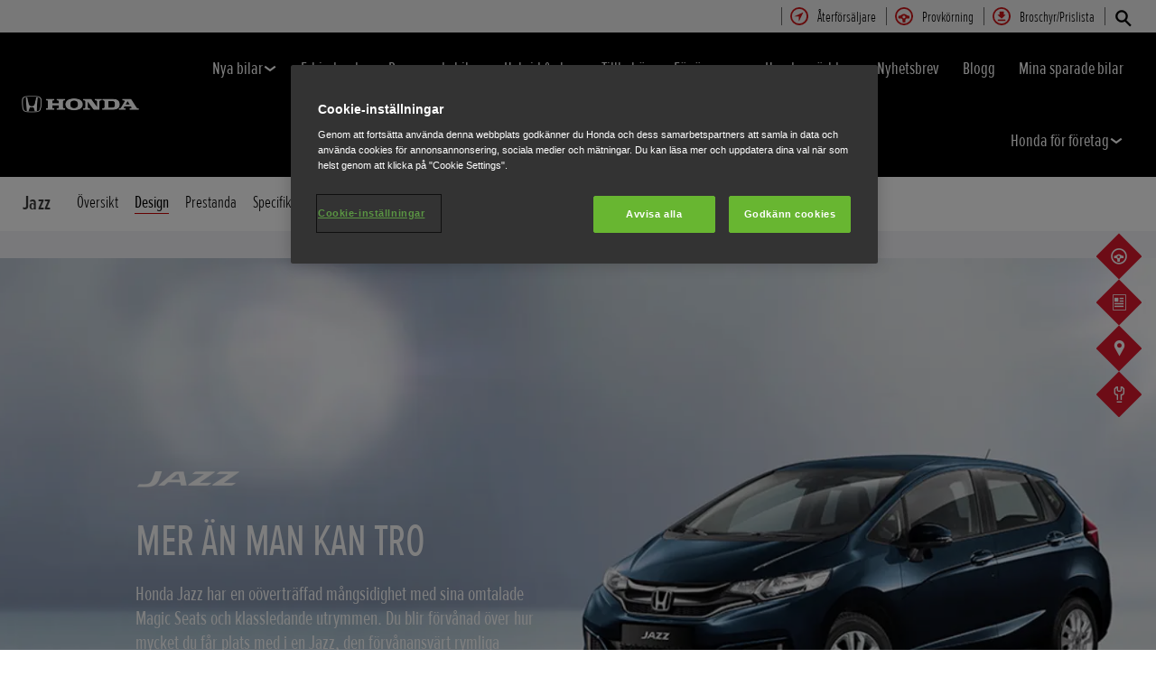

--- FILE ---
content_type: text/html; charset=utf-8
request_url: https://www.honda.se/cars/new/jazz/design.html
body_size: 25733
content:



















<!DOCTYPE html>
<!--[if lt IE 7 ]><html lang="sv" country="se" dir="ltr" class="no-js ie6 ltr"><![endif]-->
<!--[if IE 7 ]><html lang="sv" country="se" dir="ltr" class="no-js ie7 ltr"><![endif]-->
<!--[if IE 8 ]><html lang="sv" country="se" dir="ltr" class="no-js ie8 ltr"><![endif]-->
<!--[if IE 9 ]><html lang="sv" country="se" dir="ltr" class="no-js ie9 ltr"><![endif]-->
<!--[if IEMobile 7 ]><html lang="sv" country="se" dir="ltr" class="no-js iem7 ltr"><![endif]-->
<!--[if (gt IE 9)|!(IE)|(gt IEMobile 7)|!(IEMobile) ]><!--><html lang="sv" country="se" dir="ltr" class="no-js ltr"><!--<![endif]-->
	














<head>

    
    

<!-- START NEWRELIC -->

<!-- END NEWRELIC -->



    

<meta http-equiv="X-UA-Compatible" content="IE=edge,chrome=1" />
<meta charset="UTF-8">
<meta name="description" content="Nya Honda Jazz &ndash; en snygg ny form med en f&ouml;rv&aring;nansv&auml;rt rymlig interi&ouml;r vilket kan stoltsera med klassledande utrymme. Med smidigt f&auml;llbara Magic Seats-s&auml;ten, Honda CONNECT och sportiga, 16-tums Berlina Black-l&auml;ttmetallf&auml;lgar. Provk&ouml;r idag."/>
<meta name="HandheldFriendly" content="True">
<meta name="viewport" content="width=device-width,initial-scale=1" />




    
        <meta property="og:title" content="Design">
    
    




    
        <meta property="og:description" content="Nya Honda Jazz – en snygg ny form med en förvånansvärt rymlig interiör vilket kan stoltsera med klassledande utrymme. Med smidigt fällbara Magic Seats-säten, Honda CONNECT och sportiga, 16-tums Berlina Black-lättmetallfälgar. Provkör idag.">
    

<meta property="og:image" content="">






    <link rel="canonical" href="https://www.honda.se/cars/new/jazz/design.html"/>






    <link rel="alternate" hreflang="fr-BE" href="https://www.fr.honda.be/cars/new/jazz/design.html"/>

    <link rel="alternate" hreflang="sv-SE" href="https://www.honda.se/cars/new/jazz/design.html"/>

    <link rel="alternate" hreflang="fr-LU" href="https://www.honda.lu/cars/new/jazz/design.html"/>




    








<!-- Analytics setup : start -->
<script src="/etc/designs/honda/theme_inclusive/script/es6_modules/build/datalayerhelper.js"></script>
<script>
	// Custom vars - Cross domain filtering
	var internalFilters = [
	];
	dataLayer = [{
		'domain': 'www.honda.se',
        'pageName': 'design',
        'pageTitle': 'Honda Jazz 2018 | Design och Funktioner | Honda Sverige',
		'requestURI': '/content/honda/sv_se/cars/new/jazz/design.html',
		'pageCategory': 'new',
		'pageSubCategory': 'jazz|design',
		'productCategory': 'cars',
		'countryCode': 'se',
		'siteSearchTerm': '',
        'loginStatus': HONDA.DataLayerHelper.isLoggedIn(),
        'accountId': HONDA.DataLayerHelper.getAccountId(),
        'clientId': HONDA.DataLayerHelper.getClientId(),
        'gclId': HONDA.DataLayerHelper.getGclId()
	}];
</script>
<!-- Analytics setup : end -->

    


    

    
        <!-- OneTrust Cookies Consent Notice start -->
<script src="https://cdn.cookielaw.org/scripttemplates/otSDKStub.js" type="text/javascript" charset="UTF-8" data-domain-script="a6bbc4d8-d903-40ea-b682-2315d3871ef0"></script>
<script type="text/javascript">
function OptanonWrapper() { 
}
</script>
<!-- OneTrust Cookies Consent Notice end -->
    

    
    

    







<script>
function addGoogleTagManager() {
	// Google Tag Manager : Corporate container
    (function(w,d,s,l,i){w[l]=w[l]||[];w[l].push({'gtm.start':
            new Date().getTime(),event:'gtm.js'});var f=d.getElementsByTagName(s)[0],
            j=d.createElement(s),dl=l!='dataLayer'?'&l='+l:'';j.async=true;j.src=
            '//www.googletagmanager.com/gtm.js?id='+i+dl;f.parentNode.insertBefore(j,f);
    })(window,document,'script','dataLayer','GTM-M86Q');
    // Google Tag Manager : Genpo container
    (function(w,d,s,l,i){w[l]=w[l]||[];w[l].push({'gtm.start':
            new Date().getTime(),event:'gtm.js'});var f=d.getElementsByTagName(s)[0],
            j=d.createElement(s),dl=l!='dataLayer'?'&l='+l:'';j.async=true;j.src=
            '//www.googletagmanager.com/gtm.js?id='+i+dl;f.parentNode.insertBefore(j,f);
    })(window,document,'script','dataLayer','GTM-593HCX');
}

if (window['_iub'] === undefined) {
    addGoogleTagManager();
} else {
    var protoOnConsentGiven = window['_iub'].csConfiguration.callback.onConsentGiven;
    window['_iub'].csConfiguration.callback.onConsentGiven = function() {
        addGoogleTagManager();
        protoOnConsentGiven();
	}
}
</script>


    


<!-- Primary text fonts -->
<link rel="preload" href="/etc/designs/honda/fonts/Proxima_Nova_Extra_Condensed_Regular_Web/ProximaNovaExCn-RegWeb.woff" as="font" type="font/woff" crossorigin>
<link rel="preload" href="/etc/designs/honda/fonts/Proxima_Nova_Extra_Condensed_Light_Web/ProximaNovaExCn-LightWeb.woff" as="font" type="font/woff" crossorigin>
<link rel="preload" href="/etc/designs/honda/fonts/Proxima_Nova_Extra_Condensed_Semibold_Web/ProximaNovaExCn-SboldWeb.woff" as="font" type="font/woff" crossorigin>
<link rel="preload" href="/etc/designs/honda/fonts/Proxima_Nova_Regular_Web/ProximaNova-RegWeb.woff" as="font" type="font/woff" crossorigin>

<!-- Icon fonts -->
<link rel="preload" href="/etc/designs/honda/fonts/glyphs/14px-honda.woff" as="font" type="font/woff" crossorigin>


<link rel="preload" href="/etc/designs/honda/hme-core-front-end/hme-icons.cjsowye9tt8rk0b1.woff2" as="font" type="font/woff2" crossorigin>
    

    
    









    


<!-- INCLUDE baseline baseline CSS files here in build task defined order -->
<link rel="stylesheet" href="/etc/designs/honda/theme_inclusive/style_baseline/common/fonts-head.css"/>
<link rel="stylesheet" href="/etc/designs/honda/theme_inclusive/style_baseline/common/common.css"/>
<link rel="stylesheet" href="/etc/designs/honda/theme_inclusive/style_baseline/common/modules-head.css"/>
<link rel="stylesheet" href="/etc/designs/honda/theme_inclusive/style_tablet_desktop/common/common.css" media="screen and (min-width: 621px)"/>
<link rel="stylesheet" href="/etc/designs/honda/theme_inclusive/style_tablet_desktop/common/modules-head.css" media="screen and (min-width: 621px)"/>
<link rel="stylesheet" href="/etc/designs/honda/theme_inclusive/style_print/common/allstyles-min.css" media="print"/>
<script src="/etc/designs/honda/theme_inclusive/script/header-scripts-min.js"></script>











    <link rel="stylesheet" href="/etc/designs/honda/lib/swiper/swiper.css"/>
    <link rel="stylesheet" href="/etc/designs/honda/theme_inclusive/style_baseline/configurator/configurator_baseline-min.css"/>
    <link rel="stylesheet" href="/etc/designs/honda/theme_inclusive/style_tablet_desktop/configurator/configurator_tablet_desktop-min.css" media="screen and (min-width: 621px)"/>


    

    <title>
        Honda Jazz 2018 | Design och Funktioner | Honda Sverige
    </title>

    
    

    


	
	

    <script src="/etc/designs/honda/theme_inclusive/script/es6_modules/build/moduleloader.js"></script>

    
    
    
    <link rel="stylesheet" href="/etc/designs/honda/hme-core-front-end/index.mo4drxfl2bljden4.css"/>
    
    
    <script src="/etc/designs/honda/hme-core-front-end/index.l0jr11padvd505j4.js" type="module"></script>

    <script>
        var HONDA = window.HONDA || {};
        HONDA.a11y = {
            modalCloseAriaLabel: ""
        }
    </script>
</head>

	









<body data-product-division="cars">







<!-- Google Tag Manager (noscript) -->
<noscript><iframe src="https://www.googletagmanager.com/ns.html?id=GTM-H7HL"
height="0" width="0" style="display:none;visibility:hidden"></iframe></noscript>
<!-- End Google Tag Manager (noscript) -->

<!-- Google Tag Manager : Corporate container -->
<noscript>
	<iframe src="//www.googletagmanager.com/ns.html?id=GTM-M86Q"
	        height="0" width="0" style="display:none;visibility:hidden"></iframe>
</noscript>
<!-- Google Tag Manager : Genpo container -->
<noscript>
	<iframe src="//www.googletagmanager.com/ns.html?id=GTM-593HCX"
	        height="0" width="0" style="display:none;visibility:hidden"></iframe>
</noscript>
	
	

	<div id="outer">
		



<!--HEADER-START-->
<div class="header">











    
        <a href="#page" class="skip-link">
            Huvudrubriker
        </a>
    
    <header class="nav">
        <nav class="nav__global" role="navigation">
            <ul class="item" role="menubar">
                
                    
                    
                    
                    

                        
                        
                        
                        
                            <li role="none">
                                <a class="analyticsEvent " role="menuitem" href="/cars/dealer-search.html" data-analytics='{"event":"Find a dealer","eventCategory":"Find a dealer","eventLabel":"design | Global Header Link","eventAction":"Entry"}'>
                                    <span>
                                        Återförsäljare
                                        <i class="icon findDealerIco" aria-hidden="true"></i>
                                    </span>
                                </a>
                            </li>
                        
                
                    
                    
                    
                    

                        
                        
                        
                        
                            <li role="none">
                                <a class="analyticsEvent " role="menuitem" href="/cars/book-a-test-drive.html" data-analytics='{"event":"Test drive","eventCategory":"Test drive","eventLabel":"design | Global Header Link","eventAction":"Entry"}'>
                                    <span>
                                        Provkörning
                                        <i class="icon testDriveIco" aria-hidden="true"></i>
                                    </span>
                                </a>
                            </li>
                        
                
                    
                    
                    
                    

                        
                        
                        
                        
                            <li role="none">
                                <a class="analyticsEvent " role="menuitem" href="/cars/get-a-brochure.html" data-analytics='{"event":"Brochure","eventCategory":"Brochure","eventLabel":"design | Global Header Link","eventAction":"Entry"}'>
                                    <span>
                                        Broschyr/Prislista
                                        <i class="icon brochureIco" aria-hidden="true"></i>
                                    </span>
                                </a>
                            </li>
                        
                
                
            </ul>
        </nav>
        <div class="nav__primary">
             
                <div class="nav__search">
                    <button class="search--toggle" aria-label="Sök" aria-controls="nav-search" aria-expanded="false">
                        <i class="icon searchIco" aria-hidden="true"></i>
                    </button>
                    <form id="nav-search" action="/cars/search.html" method="get" class="search">
                        <input type="search" name="search" value="" required aria-label="Sök">
                        <button type="submit" class="submit" aria-label="Sök">
                            <i class="icon searchIco" aria-hidden="true"></i>
                        </button>
                    </form>
                </div>
            
            <div class="logo">
                <a href="/cars.html" data-analytics='{"event":"Navigation","eventCategory":"Navigation","eventLabel":"design","eventAction":"Home"}'>
                    <img src="/etc/designs/honda/theme_inclusive/img/logos/logo_cars_mobi_hires.png" alt="Honda-bilar"/>
                </a>
            </div>
            
                
            
                
            
                
            
                
            
                
            
                
            
                
            
                
            
                
            
                
                    <div class="sfl-nav-mobile">
                     <a class="save-item" href="/cars/save-config-for-later.html" aria-label="Saved item - 0" data-saved-items-aria-label="Saved item - {0}">
                        <svg xmlns="http://www.w3.org/2000/svg" width="24" height="24" viewBox="0 0 24 24" role="img" aria-hidden="true">
                            <path d="M12 .587l3.668 7.568 8.332 1.151-6.064 5.828 1.48 8.279-7.416-3.967-7.417 3.967 1.481-8.279-6.064-5.828 8.332-1.151z" />
                        </svg>
                        <span class="saved-item-count"></span>
                     </a>
                    </div>
                
            
                
            
            <nav role="navigation">
                <button class="nav__toggle" aria-label="Toggle main navigation" aria-expanded="false"
                        data-analytics='{"event":"Navigation","eventCategory":"Navigation","eventLabel":"design","eventAction":"Mobile menu toggle"}'>
                    <span></span>
                    <span></span>
                    <span></span>
                    <span></span>
                    <span></span>
                    <span></span>
                </button>
                <ul class="item">
                    
                    
                        <li >
                            
                                
                                
                                    <h2 class="primary-nav__heading">
                                        <button type="button"
                                            class="link--primary  is-lazy" aria-expanded="false"
                                            aria-controls="navpage-a367c0376f"
                                            data-analytics='{"event":"Primary Navigation",
                                                "eventCategory":"Product journey | Product primary nav",
                                                "eventAction":"Nya bilar",
                                                "eventLabel":"/cars",
                                                "actionType":"navigation click",
                                                "businessUnit" : "cars",
                                                "moduleName":"Primary navigation bar",
                                                "clickText":"Nya bilar",
                                                "clickType":"internal"}'>
                                            Nya bilar
                                            <i class="icon status" aria-hidden="true"></i>
                                        </button>
                                    </h2>
                                    <div id="navpage-a367c0376f" class="nav__flyout ">
                                        <div class="main-content lazy-load-container">
                                            <ul class="content--blocks hover-flyout">
                                                
                                                    
                                                        
                                                            
                                                            
                                                                









    
        
        
            


    <li>
        <a href="/cars/new/prelude-hybrid/overview.html" class="link--secondary  blue-range" data-analytics='{"event":"Primary Navigation",
                           "eventCategory":"Product journey | Product primary nav",
                           "eventAction":"Honda Prelude Hybrid",
                           "eventLabel":"/cars",
                           "actionType":"navigation click",
                           "businessUnit" : "cars",
                           "moduleName":"Primary navigation bar",
                           "clickText":"Honda Prelude Hybrid",
                           "clickType":"internal",
                           "destinationURL":"/content/honda/sv_se/cars/new/prelude-hybrid/overview.html"}'>
            <div class="model">
                <span class="new">Ny</span>
                <span class="title">Honda Prelude Hybrid</span>
                
                
                    
                    <em>Prelude går nu att beställa från 579 900 kr.<br>Notera att modellen finns att provköra först till våren -26</em>
                
                
                    <span class="type">Hybrid</span>
                
            </div>
            <picture class="lazy-load-block lazy-level-0">
            <source data-srcset="/content/dam/central/cars/generic/flyout/prelude-hybrid/26YM_Prelude_ADVANCE_EU_side_stu_B_637P_001_flyout.png/jcr:content/renditions/m_w.webp" type="image/webp">
            <img data-src="/content/dam/central/cars/generic/flyout/prelude-hybrid/26YM_Prelude_ADVANCE_EU_side_stu_B_637P_001_flyout.png/jcr:content/renditions/c1_r.png" alt="Honda-prelude"/>
            </picture>
            
                <i class="icon status"></i>
            
        </a>
        
            
            <ul class="secondary">
                
                    <li>
                        <a class="analyticsEvent " href="/cars/new/prelude-hybrid/overview.html" data-analytics='{"event":"Primary Navigation",
                                           "eventCategory":"Product journey | Product primary nav",
                                           "eventAction":"Flyout Nav | Tertiary nav",
                                           "eventLabel":"/cars",
                                           "actionType":"navigation click",
                                           "businessUnit" : "cars",
                                           "moduleName":"Primary navigation bar",
                                           "clickText":"Flyout Nav | Tertiary nav",
                                           "clickType":"internal",
                                           "destinationURL":"/content/honda/sv_se/cars/new/prelude-hybrid/overview"}'>
                                Översikt
                        </a>
                    </li>
                
                    <li>
                        <a class="analyticsEvent " href="/cars/new/prelude-hybrid/features.html" data-analytics='{"event":"Primary Navigation",
                                           "eventCategory":"Product journey | Product primary nav",
                                           "eventAction":"Flyout Nav | Tertiary nav",
                                           "eventLabel":"/cars",
                                           "actionType":"navigation click",
                                           "businessUnit" : "cars",
                                           "moduleName":"Primary navigation bar",
                                           "clickText":"Flyout Nav | Tertiary nav",
                                           "clickType":"internal",
                                           "destinationURL":"/content/honda/sv_se/cars/new/prelude-hybrid/features"}'>
                                Funktioner
                        </a>
                    </li>
                
                    <li>
                        <a class="analyticsEvent " href="/cars/new/prelude-hybrid/specifications.html" data-analytics='{"event":"Primary Navigation",
                                           "eventCategory":"Product journey | Product primary nav",
                                           "eventAction":"Flyout Nav | Tertiary nav",
                                           "eventLabel":"/cars",
                                           "actionType":"navigation click",
                                           "businessUnit" : "cars",
                                           "moduleName":"Primary navigation bar",
                                           "clickText":"Flyout Nav | Tertiary nav",
                                           "clickType":"internal",
                                           "destinationURL":"/content/honda/sv_se/cars/new/prelude-hybrid/specifications"}'>
                                Specifikationer
                        </a>
                    </li>
                
                    <li>
                        <a class="analyticsEvent " href="/cars/new/prelude-hybrid/accessories.html" data-analytics='{"event":"Primary Navigation",
                                           "eventCategory":"Product journey | Product primary nav",
                                           "eventAction":"Flyout Nav | Tertiary nav",
                                           "eventLabel":"/cars",
                                           "actionType":"navigation click",
                                           "businessUnit" : "cars",
                                           "moduleName":"Primary navigation bar",
                                           "clickText":"Flyout Nav | Tertiary nav",
                                           "clickType":"internal",
                                           "destinationURL":"/content/honda/sv_se/cars/new/prelude-hybrid/accessories"}'>
                                Tillbehör
                        </a>
                    </li>
                
                    <li>
                        <a class="analyticsEvent " href="/cars/new/prelude-hybrid/offers.html" data-analytics='{"event":"Primary Navigation",
                                           "eventCategory":"Product journey | Product primary nav",
                                           "eventAction":"Flyout Nav | Tertiary nav",
                                           "eventLabel":"/cars",
                                           "actionType":"navigation click",
                                           "businessUnit" : "cars",
                                           "moduleName":"Primary navigation bar",
                                           "clickText":"Flyout Nav | Tertiary nav",
                                           "clickType":"internal",
                                           "destinationURL":"/content/honda/sv_se/cars/new/prelude-hybrid/offers"}'>
                                Erbjudanden
                        </a>
                    </li>
                
                    <li>
                        <a class="analyticsEvent " href="/cars/new/prelude-hybrid/configurator.html" data-analytics='{"event":"Primary Navigation",
                                           "eventCategory":"Product journey | Product primary nav",
                                           "eventAction":"Flyout Nav | Tertiary nav",
                                           "eventLabel":"/cars",
                                           "actionType":"navigation click",
                                           "businessUnit" : "cars",
                                           "moduleName":"Primary navigation bar",
                                           "clickText":"Flyout Nav | Tertiary nav",
                                           "clickType":"internal",
                                           "destinationURL":"/content/honda/sv_se/cars/new/prelude-hybrid/configurator"}'>
                                Konfigurator
                        </a>
                    </li>
                
                    <li>
                        <a class="analyticsEvent " href="/cars/new/prelude-hybrid/register-interest.html" data-analytics='{"event":"Primary Navigation",
                                           "eventCategory":"Product journey | Product primary nav",
                                           "eventAction":"Flyout Nav | Tertiary nav",
                                           "eventLabel":"/cars",
                                           "actionType":"navigation click",
                                           "businessUnit" : "cars",
                                           "moduleName":"Primary navigation bar",
                                           "clickText":"Flyout Nav | Tertiary nav",
                                           "clickType":"internal",
                                           "destinationURL":"/content/honda/sv_se/cars/new/prelude-hybrid/register-interest"}'>
                                Prenumerera på nyhetsbrev
                        </a>
                    </li>
                
            </ul>
        

        
        
        
        
        
        
        
        
            <div class="hover-flyout-wrapper">
                <div class="hover-flyout-inner">
                    <h3 class="hover-flyout-title">Honda Prelude Hybrid</h3>
                    <a href="/cars/new/prelude-hybrid/configurator.html" class="analyticsEvent hover-flyout-link hover-flyout-link--primary" data-analytics='{
                                   "event":"Configurator",
                                  "eventCategory":"Configurator",
                                  "eventAction":"Entry",
                                  "eventLabel":"cars | Primary Navigation |  | internal | Honda Prelude Hybrid| Top | /content/honda/sv_se/cars/new/prelude-hybrid/configurator.html",
                                  "actionType":"Entry",
                                  "businessUnit" : "cars",
                                  "moduleName":"Primary Navigation",
                                  "inPageLocation":"Top",
                                  "modelSelected" :"",
                                  "clickText":"",
                                  "clickType":"internal",
                                  "destinationURL":"/content/honda/sv_se/cars/new/prelude-hybrid/configurator.html"}'>
                        <span>
                            <i class="icon configureIco"></i>
                        </span>
                        KONFIGURATOR
                    </a>
                    <ul class="hover-flyout-wrapper--secondary">
                        
                            
                            
                            
                            
                            
                            
                            
                            
                            
                            
                             
                            
                            
                             
                            <li>
                                <a href="/cars/new/prelude-hybrid/overview.html" class="analyticsEvent hover-flyout-link hover-flyout-link--secondary" data-analytics='{"event":"Configurator",
                                                         "eventCategory":"Configurator",
                                                         "eventAction":"Entry",
                                                         "eventLabel":"cars |  |  | internal |Honda Prelude Hybrid | Top | /content/honda/sv_se/cars/new/prelude-hybrid/overview.html",
                                                         "actionType":"Entry",
                                                         "businessUnit" : "cars",
                                                         "moduleName":"Secondary Navigation",
                                                          "inPageLocation":"Top",
                                                         "modelSelected" :"",
                                                          "clickText":"",
                                                         "clickType":"internal",
                                                        "destinationURL":"/content/honda/sv_se/cars/new/prelude-hybrid/overview.html"}'>
                                    <span class="circle">
                                        <svg height="21" viewBox="0 0 10 21" width="10" xmlns="http://www.w3.org/2000/svg" id="null" class="svg-icon replaced-svg" title="null" role="img" aria-hidden="true">
                                            <path d="m22.625 12-5.625 7.5 5.625 7.5" fill="none" stroke="#000" stroke-linecap="square" stroke-width="3" transform="matrix(-1 0 0 1 25 -9)"></path>
                                        </svg>
                                    </span>
                                    Översikt
                                </a>
                            </li>
                        
                            
                            
                            
                            
                            
                            
                            
                            
                            
                            
                             
                            
                            
                             
                            <li>
                                <a href="/cars/new/prelude-hybrid/specifications.html" class="analyticsEvent hover-flyout-link hover-flyout-link--secondary" data-analytics='{"event":"Configurator",
                                                         "eventCategory":"Configurator",
                                                         "eventAction":"Entry",
                                                         "eventLabel":"cars |  |  | internal |Honda Prelude Hybrid | Top | /content/honda/sv_se/cars/new/prelude-hybrid/specifications.html",
                                                         "actionType":"Entry",
                                                         "businessUnit" : "cars",
                                                         "moduleName":"Secondary Navigation",
                                                          "inPageLocation":"Top",
                                                         "modelSelected" :"",
                                                          "clickText":"",
                                                         "clickType":"internal",
                                                        "destinationURL":"/content/honda/sv_se/cars/new/prelude-hybrid/specifications.html"}'>
                                    <span class="circle">
                                        <svg height="21" viewBox="0 0 10 21" width="10" xmlns="http://www.w3.org/2000/svg" id="null" class="svg-icon replaced-svg" title="null" role="img" aria-hidden="true">
                                            <path d="m22.625 12-5.625 7.5 5.625 7.5" fill="none" stroke="#000" stroke-linecap="square" stroke-width="3" transform="matrix(-1 0 0 1 25 -9)"></path>
                                        </svg>
                                    </span>
                                    Specifikationer
                                </a>
                            </li>
                        
                            
                            
                            
                            
                            
                            
                            
                            
                            
                            
                             
                            
                            
                             
                            <li>
                                <a href="/cars/new/prelude-hybrid/accessories.html" class="analyticsEvent hover-flyout-link hover-flyout-link--secondary" data-analytics='{"event":"Configurator",
                                                         "eventCategory":"Configurator",
                                                         "eventAction":"Entry",
                                                         "eventLabel":"cars |  |  | internal |Honda Prelude Hybrid | Top | /content/honda/sv_se/cars/new/prelude-hybrid/accessories.html",
                                                         "actionType":"Entry",
                                                         "businessUnit" : "cars",
                                                         "moduleName":"Secondary Navigation",
                                                          "inPageLocation":"Top",
                                                         "modelSelected" :"",
                                                          "clickText":"",
                                                         "clickType":"internal",
                                                        "destinationURL":"/content/honda/sv_se/cars/new/prelude-hybrid/accessories.html"}'>
                                    <span class="circle">
                                        <svg height="21" viewBox="0 0 10 21" width="10" xmlns="http://www.w3.org/2000/svg" id="null" class="svg-icon replaced-svg" title="null" role="img" aria-hidden="true">
                                            <path d="m22.625 12-5.625 7.5 5.625 7.5" fill="none" stroke="#000" stroke-linecap="square" stroke-width="3" transform="matrix(-1 0 0 1 25 -9)"></path>
                                        </svg>
                                    </span>
                                    Tillbehör
                                </a>
                            </li>
                        
                    </ul>
                </div>
            </div>
        
    </li>

        
    

    
        
        
            


    <li>
        <a href="/cars/new/e-ny1-electric-suv/overview.html" class="link--secondary  green-range" data-analytics='{"event":"Primary Navigation",
                           "eventCategory":"Product journey | Product primary nav",
                           "eventAction":"e:Ny1",
                           "eventLabel":"/cars",
                           "actionType":"navigation click",
                           "businessUnit" : "cars",
                           "moduleName":"Primary navigation bar",
                           "clickText":"e:Ny1",
                           "clickType":"internal",
                           "destinationURL":"/content/honda/sv_se/cars/new/e-ny1-electric-suv/overview.html"}'>
            <div class="model">
                <span class="new"></span>
                <span class="title">e:Ny1</span>
                
                
                    
                    <em>Från 439 900 kr<br>5 års Trygghetspaket på köpet!</em>
                
                
                    <span class="type">Elektrisk</span>
                
            </div>
            <picture class="lazy-load-block lazy-level-0">
            <source data-srcset="/content/dam/central/cars/generic/flyout/e-ny1/eny1-model-car.png/jcr:content/renditions/m_w.webp" type="image/webp">
            <img data-src="/content/dam/central/cars/generic/flyout/e-ny1/eny1-model-car.png/jcr:content/renditions/c1_r.png" alt="En blå Honda-e:Ny1 vy från sidan"/>
            </picture>
            
                <i class="icon status"></i>
            
        </a>
        
            
            <ul class="secondary">
                
                    <li>
                        <a class="analyticsEvent " href="/cars/new/e-ny1-electric-suv/overview.html" data-analytics='{"event":"Primary Navigation",
                                           "eventCategory":"Product journey | Product primary nav",
                                           "eventAction":"Flyout Nav | Tertiary nav",
                                           "eventLabel":"/cars",
                                           "actionType":"navigation click",
                                           "businessUnit" : "cars",
                                           "moduleName":"Primary navigation bar",
                                           "clickText":"Flyout Nav | Tertiary nav",
                                           "clickType":"internal",
                                           "destinationURL":"/content/honda/sv_se/cars/new/e-ny1-electric-suv/overview"}'>
                                Översikt
                        </a>
                    </li>
                
                    <li>
                        <a class="analyticsEvent " href="/cars/new/e-ny1-electric-suv/features.html" data-analytics='{"event":"Primary Navigation",
                                           "eventCategory":"Product journey | Product primary nav",
                                           "eventAction":"Flyout Nav | Tertiary nav",
                                           "eventLabel":"/cars",
                                           "actionType":"navigation click",
                                           "businessUnit" : "cars",
                                           "moduleName":"Primary navigation bar",
                                           "clickText":"Flyout Nav | Tertiary nav",
                                           "clickType":"internal",
                                           "destinationURL":"/content/honda/sv_se/cars/new/e-ny1-electric-suv/features"}'>
                                Funktioner
                        </a>
                    </li>
                
                    <li>
                        <a class="analyticsEvent " href="/cars/new/e-ny1-electric-suv/specifications.html" data-analytics='{"event":"Primary Navigation",
                                           "eventCategory":"Product journey | Product primary nav",
                                           "eventAction":"Flyout Nav | Tertiary nav",
                                           "eventLabel":"/cars",
                                           "actionType":"navigation click",
                                           "businessUnit" : "cars",
                                           "moduleName":"Primary navigation bar",
                                           "clickText":"Flyout Nav | Tertiary nav",
                                           "clickType":"internal",
                                           "destinationURL":"/content/honda/sv_se/cars/new/e-ny1-electric-suv/specifications"}'>
                                Specifikationer
                        </a>
                    </li>
                
                    <li>
                        <a class="analyticsEvent " href="/cars/new/e-ny1-electric-suv/accessories.html" data-analytics='{"event":"Primary Navigation",
                                           "eventCategory":"Product journey | Product primary nav",
                                           "eventAction":"Flyout Nav | Tertiary nav",
                                           "eventLabel":"/cars",
                                           "actionType":"navigation click",
                                           "businessUnit" : "cars",
                                           "moduleName":"Primary navigation bar",
                                           "clickText":"Flyout Nav | Tertiary nav",
                                           "clickType":"internal",
                                           "destinationURL":"/content/honda/sv_se/cars/new/e-ny1-electric-suv/accessories"}'>
                                Tillbehör
                        </a>
                    </li>
                
                    <li>
                        <a class="analyticsEvent " href="/cars/new/e-ny1-electric-suv/configurator.html" data-analytics='{"event":"Primary Navigation",
                                           "eventCategory":"Product journey | Product primary nav",
                                           "eventAction":"Flyout Nav | Tertiary nav",
                                           "eventLabel":"/cars",
                                           "actionType":"navigation click",
                                           "businessUnit" : "cars",
                                           "moduleName":"Primary navigation bar",
                                           "clickText":"Flyout Nav | Tertiary nav",
                                           "clickType":"internal",
                                           "destinationURL":"/content/honda/sv_se/cars/new/e-ny1-electric-suv/configurator"}'>
                                Konfigurator
                        </a>
                    </li>
                
                    <li>
                        <a class="analyticsEvent " href="/cars/new/e-ny1-electric-suv/offers.html" data-analytics='{"event":"Primary Navigation",
                                           "eventCategory":"Product journey | Product primary nav",
                                           "eventAction":"Flyout Nav | Tertiary nav",
                                           "eventLabel":"/cars",
                                           "actionType":"navigation click",
                                           "businessUnit" : "cars",
                                           "moduleName":"Primary navigation bar",
                                           "clickText":"Flyout Nav | Tertiary nav",
                                           "clickType":"internal",
                                           "destinationURL":"/content/honda/sv_se/cars/new/e-ny1-electric-suv/offers"}'>
                                Erbjudande
                        </a>
                    </li>
                
            </ul>
        

        
        
        
        
        
        
        
        
            <div class="hover-flyout-wrapper">
                <div class="hover-flyout-inner">
                    <h3 class="hover-flyout-title">e:Ny1</h3>
                    <a href="/cars/new/e-ny1-electric-suv/configurator.html" class="analyticsEvent hover-flyout-link hover-flyout-link--primary" data-analytics='{
                                   "event":"Configurator",
                                  "eventCategory":"Configurator",
                                  "eventAction":"Entry",
                                  "eventLabel":"cars | Primary Navigation |  | internal | e:Ny1| Top | /content/honda/sv_se/cars/new/e-ny1-electric-suv/configurator.html",
                                  "actionType":"Entry",
                                  "businessUnit" : "cars",
                                  "moduleName":"Primary Navigation",
                                  "inPageLocation":"Top",
                                  "modelSelected" :"",
                                  "clickText":"",
                                  "clickType":"internal",
                                  "destinationURL":"/content/honda/sv_se/cars/new/e-ny1-electric-suv/configurator.html"}'>
                        <span>
                            <i class="icon configureIco"></i>
                        </span>
                        KONFIGURATOR
                    </a>
                    <ul class="hover-flyout-wrapper--secondary">
                        
                            
                            
                            
                            
                            
                            
                            
                            
                            
                            
                             
                            
                            
                             
                            <li>
                                <a href="/cars/new/e-ny1-electric-suv/overview.html" class="analyticsEvent hover-flyout-link hover-flyout-link--secondary" data-analytics='{"event":"Configurator",
                                                         "eventCategory":"Configurator",
                                                         "eventAction":"Entry",
                                                         "eventLabel":"cars |  |  | internal |e:Ny1 | Top | /content/honda/sv_se/cars/new/e-ny1-electric-suv/overview.html",
                                                         "actionType":"Entry",
                                                         "businessUnit" : "cars",
                                                         "moduleName":"Secondary Navigation",
                                                          "inPageLocation":"Top",
                                                         "modelSelected" :"",
                                                          "clickText":"",
                                                         "clickType":"internal",
                                                        "destinationURL":"/content/honda/sv_se/cars/new/e-ny1-electric-suv/overview.html"}'>
                                    <span class="circle">
                                        <svg height="21" viewBox="0 0 10 21" width="10" xmlns="http://www.w3.org/2000/svg" id="null" class="svg-icon replaced-svg" title="null" role="img" aria-hidden="true">
                                            <path d="m22.625 12-5.625 7.5 5.625 7.5" fill="none" stroke="#000" stroke-linecap="square" stroke-width="3" transform="matrix(-1 0 0 1 25 -9)"></path>
                                        </svg>
                                    </span>
                                    Översikt
                                </a>
                            </li>
                        
                            
                            
                            
                            
                            
                            
                            
                            
                            
                            
                             
                            
                            
                             
                            <li>
                                <a href="/cars/new/e-ny1-electric-suv/specifications.html" class="analyticsEvent hover-flyout-link hover-flyout-link--secondary" data-analytics='{"event":"Configurator",
                                                         "eventCategory":"Configurator",
                                                         "eventAction":"Entry",
                                                         "eventLabel":"cars |  |  | internal |e:Ny1 | Top | /content/honda/sv_se/cars/new/e-ny1-electric-suv/specifications.html",
                                                         "actionType":"Entry",
                                                         "businessUnit" : "cars",
                                                         "moduleName":"Secondary Navigation",
                                                          "inPageLocation":"Top",
                                                         "modelSelected" :"",
                                                          "clickText":"",
                                                         "clickType":"internal",
                                                        "destinationURL":"/content/honda/sv_se/cars/new/e-ny1-electric-suv/specifications.html"}'>
                                    <span class="circle">
                                        <svg height="21" viewBox="0 0 10 21" width="10" xmlns="http://www.w3.org/2000/svg" id="null" class="svg-icon replaced-svg" title="null" role="img" aria-hidden="true">
                                            <path d="m22.625 12-5.625 7.5 5.625 7.5" fill="none" stroke="#000" stroke-linecap="square" stroke-width="3" transform="matrix(-1 0 0 1 25 -9)"></path>
                                        </svg>
                                    </span>
                                    Specifikationer
                                </a>
                            </li>
                        
                            
                            
                            
                            
                            
                            
                            
                            
                            
                            
                             
                            
                            
                             
                            <li>
                                <a href="/cars/new/e-ny1-electric-suv/accessories.html" class="analyticsEvent hover-flyout-link hover-flyout-link--secondary" data-analytics='{"event":"Configurator",
                                                         "eventCategory":"Configurator",
                                                         "eventAction":"Entry",
                                                         "eventLabel":"cars |  |  | internal |e:Ny1 | Top | /content/honda/sv_se/cars/new/e-ny1-electric-suv/accessories.html",
                                                         "actionType":"Entry",
                                                         "businessUnit" : "cars",
                                                         "moduleName":"Secondary Navigation",
                                                          "inPageLocation":"Top",
                                                         "modelSelected" :"",
                                                          "clickText":"",
                                                         "clickType":"internal",
                                                        "destinationURL":"/content/honda/sv_se/cars/new/e-ny1-electric-suv/accessories.html"}'>
                                    <span class="circle">
                                        <svg height="21" viewBox="0 0 10 21" width="10" xmlns="http://www.w3.org/2000/svg" id="null" class="svg-icon replaced-svg" title="null" role="img" aria-hidden="true">
                                            <path d="m22.625 12-5.625 7.5 5.625 7.5" fill="none" stroke="#000" stroke-linecap="square" stroke-width="3" transform="matrix(-1 0 0 1 25 -9)"></path>
                                        </svg>
                                    </span>
                                    Tillbehör
                                </a>
                            </li>
                        
                            
                            
                            
                            
                            
                            
                            
                            
                            
                            
                             
                            
                            
                             
                            <li>
                                <a href="/cars/get-a-brochure.html" class="analyticsEvent hover-flyout-link hover-flyout-link--secondary" data-analytics='{"event":"Configurator",
                                                         "eventCategory":"Configurator",
                                                         "eventAction":"Entry",
                                                         "eventLabel":"cars |  |  | internal |e:Ny1 | Top | /content/honda/sv_se/cars/get-a-brochure.html",
                                                         "actionType":"Entry",
                                                         "businessUnit" : "cars",
                                                         "moduleName":"Secondary Navigation",
                                                          "inPageLocation":"Top",
                                                         "modelSelected" :"",
                                                          "clickText":"",
                                                         "clickType":"internal",
                                                        "destinationURL":"/content/honda/sv_se/cars/get-a-brochure.html"}'>
                                    <span class="circle">
                                        <svg height="21" viewBox="0 0 10 21" width="10" xmlns="http://www.w3.org/2000/svg" id="null" class="svg-icon replaced-svg" title="null" role="img" aria-hidden="true">
                                            <path d="m22.625 12-5.625 7.5 5.625 7.5" fill="none" stroke="#000" stroke-linecap="square" stroke-width="3" transform="matrix(-1 0 0 1 25 -9)"></path>
                                        </svg>
                                    </span>
                                    Prislista
                                </a>
                            </li>
                        
                    </ul>
                </div>
            </div>
        
    </li>

        
    

    
        
        
            


    <li>
        <a href="/cars/new/zr-v-hybrid-suv/overview.html" class="link--secondary  blue-range" data-analytics='{"event":"Primary Navigation",
                           "eventCategory":"Product journey | Product primary nav",
                           "eventAction":"ZR-V",
                           "eventLabel":"/cars",
                           "actionType":"navigation click",
                           "businessUnit" : "cars",
                           "moduleName":"Primary navigation bar",
                           "clickText":"ZR-V",
                           "clickType":"internal",
                           "destinationURL":"/content/honda/sv_se/cars/new/zr-v-hybrid-suv/overview.html"}'>
            <div class="model">
                <span class="new"></span>
                <span class="title">ZR-V</span>
                
                
                    
                    <em>Från 359 900 kr<br>5 års trygghetspaket ingår!<br>Privatleasa Elegance från 4 495 kr/mån</em>
                
                
                    <span class="type">HYBRID</span>
                
            </div>
            <picture class="lazy-load-block lazy-level-0">
            <source data-srcset="/content/dam/local/germany/cars/2023/flyout/ZR-V_2024-Flyout.png/jcr:content/renditions/m_w.webp" type="image/webp">
            <img data-src="/content/dam/local/germany/cars/2023/flyout/ZR-V_2024-Flyout.png/jcr:content/renditions/c1_r.png" alt="En vit ZR-V Hybrid vy från sidan"/>
            </picture>
            
                <i class="icon status"></i>
            
        </a>
        
            
            <ul class="secondary">
                
                    <li>
                        <a class="analyticsEvent " href="/cars/new/zr-v-hybrid-suv/overview.html" data-analytics='{"event":"Primary Navigation",
                                           "eventCategory":"Product journey | Product primary nav",
                                           "eventAction":"Flyout Nav | Tertiary nav",
                                           "eventLabel":"/cars",
                                           "actionType":"navigation click",
                                           "businessUnit" : "cars",
                                           "moduleName":"Primary navigation bar",
                                           "clickText":"Flyout Nav | Tertiary nav",
                                           "clickType":"internal",
                                           "destinationURL":"/content/honda/sv_se/cars/new/zr-v-hybrid-suv/overview"}'>
                                Översikt
                        </a>
                    </li>
                
                    <li>
                        <a class="analyticsEvent " href="/cars/new/zr-v-hybrid-suv/features.html" data-analytics='{"event":"Primary Navigation",
                                           "eventCategory":"Product journey | Product primary nav",
                                           "eventAction":"Flyout Nav | Tertiary nav",
                                           "eventLabel":"/cars",
                                           "actionType":"navigation click",
                                           "businessUnit" : "cars",
                                           "moduleName":"Primary navigation bar",
                                           "clickText":"Flyout Nav | Tertiary nav",
                                           "clickType":"internal",
                                           "destinationURL":"/content/honda/sv_se/cars/new/zr-v-hybrid-suv/features"}'>
                                Funktioner
                        </a>
                    </li>
                
                    <li>
                        <a class="analyticsEvent " href="/cars/new/zr-v-hybrid-suv/specifications.html" data-analytics='{"event":"Primary Navigation",
                                           "eventCategory":"Product journey | Product primary nav",
                                           "eventAction":"Flyout Nav | Tertiary nav",
                                           "eventLabel":"/cars",
                                           "actionType":"navigation click",
                                           "businessUnit" : "cars",
                                           "moduleName":"Primary navigation bar",
                                           "clickText":"Flyout Nav | Tertiary nav",
                                           "clickType":"internal",
                                           "destinationURL":"/content/honda/sv_se/cars/new/zr-v-hybrid-suv/specifications"}'>
                                Specifikationer
                        </a>
                    </li>
                
                    <li>
                        <a class="analyticsEvent " href="/cars/new/zr-v-hybrid-suv/accessories.html" data-analytics='{"event":"Primary Navigation",
                                           "eventCategory":"Product journey | Product primary nav",
                                           "eventAction":"Flyout Nav | Tertiary nav",
                                           "eventLabel":"/cars",
                                           "actionType":"navigation click",
                                           "businessUnit" : "cars",
                                           "moduleName":"Primary navigation bar",
                                           "clickText":"Flyout Nav | Tertiary nav",
                                           "clickType":"internal",
                                           "destinationURL":"/content/honda/sv_se/cars/new/zr-v-hybrid-suv/accessories"}'>
                                Tillbehör
                        </a>
                    </li>
                
                    <li>
                        <a class="analyticsEvent " href="/cars/new/zr-v-hybrid-suv/configurator.html" data-analytics='{"event":"Primary Navigation",
                                           "eventCategory":"Product journey | Product primary nav",
                                           "eventAction":"Flyout Nav | Tertiary nav",
                                           "eventLabel":"/cars",
                                           "actionType":"navigation click",
                                           "businessUnit" : "cars",
                                           "moduleName":"Primary navigation bar",
                                           "clickText":"Flyout Nav | Tertiary nav",
                                           "clickType":"internal",
                                           "destinationURL":"/content/honda/sv_se/cars/new/zr-v-hybrid-suv/configurator"}'>
                                Konfigurator
                        </a>
                    </li>
                
                    <li>
                        <a class="analyticsEvent " href="/cars/new/zr-v-hybrid-suv/offers.html" data-analytics='{"event":"Primary Navigation",
                                           "eventCategory":"Product journey | Product primary nav",
                                           "eventAction":"Flyout Nav | Tertiary nav",
                                           "eventLabel":"/cars",
                                           "actionType":"navigation click",
                                           "businessUnit" : "cars",
                                           "moduleName":"Primary navigation bar",
                                           "clickText":"Flyout Nav | Tertiary nav",
                                           "clickType":"internal",
                                           "destinationURL":"/content/honda/sv_se/cars/new/zr-v-hybrid-suv/offers"}'>
                                Erbjudande
                        </a>
                    </li>
                
            </ul>
        

        
        
        
        
        
        
        
        
            <div class="hover-flyout-wrapper">
                <div class="hover-flyout-inner">
                    <h3 class="hover-flyout-title">ZR-V</h3>
                    <a href="/cars/new/zr-v-hybrid-suv/configurator.html" class="analyticsEvent hover-flyout-link hover-flyout-link--primary" data-analytics='{
                                   "event":"Configurator",
                                  "eventCategory":"Configurator",
                                  "eventAction":"Entry",
                                  "eventLabel":"cars | Primary Navigation |  | internal | ZR-V| Top | /content/honda/sv_se/cars/new/zr-v-hybrid-suv/configurator.html",
                                  "actionType":"Entry",
                                  "businessUnit" : "cars",
                                  "moduleName":"Primary Navigation",
                                  "inPageLocation":"Top",
                                  "modelSelected" :"",
                                  "clickText":"",
                                  "clickType":"internal",
                                  "destinationURL":"/content/honda/sv_se/cars/new/zr-v-hybrid-suv/configurator.html"}'>
                        <span>
                            <i class="icon configureIco"></i>
                        </span>
                        Konfigurator
                    </a>
                    <ul class="hover-flyout-wrapper--secondary">
                        
                            
                            
                            
                            
                            
                            
                            
                            
                            
                            
                             
                            
                            
                             
                            <li>
                                <a href="/cars/new/zr-v-hybrid-suv/overview.html" class="analyticsEvent hover-flyout-link hover-flyout-link--secondary" data-analytics='{"event":"Configurator",
                                                         "eventCategory":"Configurator",
                                                         "eventAction":"Entry",
                                                         "eventLabel":"cars |  |  | internal |ZR-V | Top | /content/honda/sv_se/cars/new/zr-v-hybrid-suv/overview.html",
                                                         "actionType":"Entry",
                                                         "businessUnit" : "cars",
                                                         "moduleName":"Secondary Navigation",
                                                          "inPageLocation":"Top",
                                                         "modelSelected" :"",
                                                          "clickText":"",
                                                         "clickType":"internal",
                                                        "destinationURL":"/content/honda/sv_se/cars/new/zr-v-hybrid-suv/overview.html"}'>
                                    <span class="circle">
                                        <svg height="21" viewBox="0 0 10 21" width="10" xmlns="http://www.w3.org/2000/svg" id="null" class="svg-icon replaced-svg" title="null" role="img" aria-hidden="true">
                                            <path d="m22.625 12-5.625 7.5 5.625 7.5" fill="none" stroke="#000" stroke-linecap="square" stroke-width="3" transform="matrix(-1 0 0 1 25 -9)"></path>
                                        </svg>
                                    </span>
                                    Översikt
                                </a>
                            </li>
                        
                            
                            
                            
                            
                            
                            
                            
                            
                            
                            
                             
                            
                            
                             
                            <li>
                                <a href="/cars/new/zr-v-hybrid-suv/specifications.html" class="analyticsEvent hover-flyout-link hover-flyout-link--secondary" data-analytics='{"event":"Configurator",
                                                         "eventCategory":"Configurator",
                                                         "eventAction":"Entry",
                                                         "eventLabel":"cars |  |  | internal |ZR-V | Top | /content/honda/sv_se/cars/new/zr-v-hybrid-suv/specifications.html",
                                                         "actionType":"Entry",
                                                         "businessUnit" : "cars",
                                                         "moduleName":"Secondary Navigation",
                                                          "inPageLocation":"Top",
                                                         "modelSelected" :"",
                                                          "clickText":"",
                                                         "clickType":"internal",
                                                        "destinationURL":"/content/honda/sv_se/cars/new/zr-v-hybrid-suv/specifications.html"}'>
                                    <span class="circle">
                                        <svg height="21" viewBox="0 0 10 21" width="10" xmlns="http://www.w3.org/2000/svg" id="null" class="svg-icon replaced-svg" title="null" role="img" aria-hidden="true">
                                            <path d="m22.625 12-5.625 7.5 5.625 7.5" fill="none" stroke="#000" stroke-linecap="square" stroke-width="3" transform="matrix(-1 0 0 1 25 -9)"></path>
                                        </svg>
                                    </span>
                                    Specifikationer
                                </a>
                            </li>
                        
                            
                            
                            
                            
                            
                            
                            
                            
                            
                            
                             
                            
                            
                             
                            <li>
                                <a href="/cars/new/zr-v-hybrid-suv/accessories.html" class="analyticsEvent hover-flyout-link hover-flyout-link--secondary" data-analytics='{"event":"Configurator",
                                                         "eventCategory":"Configurator",
                                                         "eventAction":"Entry",
                                                         "eventLabel":"cars |  |  | internal |ZR-V | Top | /content/honda/sv_se/cars/new/zr-v-hybrid-suv/accessories.html",
                                                         "actionType":"Entry",
                                                         "businessUnit" : "cars",
                                                         "moduleName":"Secondary Navigation",
                                                          "inPageLocation":"Top",
                                                         "modelSelected" :"",
                                                          "clickText":"",
                                                         "clickType":"internal",
                                                        "destinationURL":"/content/honda/sv_se/cars/new/zr-v-hybrid-suv/accessories.html"}'>
                                    <span class="circle">
                                        <svg height="21" viewBox="0 0 10 21" width="10" xmlns="http://www.w3.org/2000/svg" id="null" class="svg-icon replaced-svg" title="null" role="img" aria-hidden="true">
                                            <path d="m22.625 12-5.625 7.5 5.625 7.5" fill="none" stroke="#000" stroke-linecap="square" stroke-width="3" transform="matrix(-1 0 0 1 25 -9)"></path>
                                        </svg>
                                    </span>
                                    Tillbehör
                                </a>
                            </li>
                        
                            
                            
                            
                            
                            
                            
                            
                            
                            
                            
                             
                            
                            
                             
                            <li>
                                <a href="/cars/get-a-brochure/choose-brochure.html#zr-v-hybrid" class="analyticsEvent hover-flyout-link hover-flyout-link--secondary" data-analytics='{"event":"Configurator",
                                                         "eventCategory":"Configurator",
                                                         "eventAction":"Entry",
                                                         "eventLabel":"cars |  |  | internal |ZR-V | Top | /content/honda/sv_se/cars/get-a-brochure/choose-brochure.html#zr-v-hybrid",
                                                         "actionType":"Entry",
                                                         "businessUnit" : "cars",
                                                         "moduleName":"Secondary Navigation",
                                                          "inPageLocation":"Top",
                                                         "modelSelected" :"",
                                                          "clickText":"",
                                                         "clickType":"internal",
                                                        "destinationURL":"/content/honda/sv_se/cars/get-a-brochure/choose-brochure.html#zr-v-hybrid"}'>
                                    <span class="circle">
                                        <svg height="21" viewBox="0 0 10 21" width="10" xmlns="http://www.w3.org/2000/svg" id="null" class="svg-icon replaced-svg" title="null" role="img" aria-hidden="true">
                                            <path d="m22.625 12-5.625 7.5 5.625 7.5" fill="none" stroke="#000" stroke-linecap="square" stroke-width="3" transform="matrix(-1 0 0 1 25 -9)"></path>
                                        </svg>
                                    </span>
                                    Prislista
                                </a>
                            </li>
                        
                    </ul>
                </div>
            </div>
        
    </li>

        
    

    
        
        
            


    <li>
        <a href="/cars/new/cr-v-hybrid-suv/overview.html" class="link--secondary  blue-range" data-analytics='{"event":"Primary Navigation",
                           "eventCategory":"Product journey | Product primary nav",
                           "eventAction":"CR-V",
                           "eventLabel":"/cars",
                           "actionType":"navigation click",
                           "businessUnit" : "cars",
                           "moduleName":"Primary navigation bar",
                           "clickText":"CR-V",
                           "clickType":"internal",
                           "destinationURL":"/content/honda/sv_se/cars/new/cr-v-hybrid-suv/overview.html"}'>
            <div class="model">
                <span class="new"></span>
                <span class="title">CR-V</span>
                
                
                    
                    <em>Från 471 900 kr.<br>5 års trygghetspaket ingår!</em>
                
                
                    <span class="type">Hybrid och Plug-in hybrid</span>
                
            </div>
            <picture class="lazy-load-block lazy-level-0">
            <source data-srcset="/content/dam/central/cars/generic/flyout/cr-v-hybrid-suv/cr-v-hybrid-suv-car-model.png/jcr:content/renditions/m_w.webp" type="image/webp">
            <img data-src="/content/dam/central/cars/generic/flyout/cr-v-hybrid-suv/cr-v-hybrid-suv-car-model.png/jcr:content/renditions/c1_r.png" alt="En blå CR-V hybrid vy från sidan"/>
            </picture>
            
                <i class="icon status"></i>
            
        </a>
        
            
            <ul class="secondary">
                
                    <li>
                        <a class="analyticsEvent " href="/cars/new/cr-v-hybrid-suv/overview.html" data-analytics='{"event":"Primary Navigation",
                                           "eventCategory":"Product journey | Product primary nav",
                                           "eventAction":"Flyout Nav | Tertiary nav",
                                           "eventLabel":"/cars",
                                           "actionType":"navigation click",
                                           "businessUnit" : "cars",
                                           "moduleName":"Primary navigation bar",
                                           "clickText":"Flyout Nav | Tertiary nav",
                                           "clickType":"internal",
                                           "destinationURL":"/content/honda/sv_se/cars/new/cr-v-hybrid-suv/overview"}'>
                                Översikt
                        </a>
                    </li>
                
                    <li>
                        <a class="analyticsEvent " href="/cars/new/cr-v-hybrid-suv/features.html" data-analytics='{"event":"Primary Navigation",
                                           "eventCategory":"Product journey | Product primary nav",
                                           "eventAction":"Flyout Nav | Tertiary nav",
                                           "eventLabel":"/cars",
                                           "actionType":"navigation click",
                                           "businessUnit" : "cars",
                                           "moduleName":"Primary navigation bar",
                                           "clickText":"Flyout Nav | Tertiary nav",
                                           "clickType":"internal",
                                           "destinationURL":"/content/honda/sv_se/cars/new/cr-v-hybrid-suv/features"}'>
                                Funktioner
                        </a>
                    </li>
                
                    <li>
                        <a class="analyticsEvent " href="/cars/new/cr-v-hybrid-suv/specifications.html" data-analytics='{"event":"Primary Navigation",
                                           "eventCategory":"Product journey | Product primary nav",
                                           "eventAction":"Flyout Nav | Tertiary nav",
                                           "eventLabel":"/cars",
                                           "actionType":"navigation click",
                                           "businessUnit" : "cars",
                                           "moduleName":"Primary navigation bar",
                                           "clickText":"Flyout Nav | Tertiary nav",
                                           "clickType":"internal",
                                           "destinationURL":"/content/honda/sv_se/cars/new/cr-v-hybrid-suv/specifications"}'>
                                Specifikationer
                        </a>
                    </li>
                
                    <li>
                        <a class="analyticsEvent " href="/cars/new/cr-v-hybrid-suv/accessories.html" data-analytics='{"event":"Primary Navigation",
                                           "eventCategory":"Product journey | Product primary nav",
                                           "eventAction":"Flyout Nav | Tertiary nav",
                                           "eventLabel":"/cars",
                                           "actionType":"navigation click",
                                           "businessUnit" : "cars",
                                           "moduleName":"Primary navigation bar",
                                           "clickText":"Flyout Nav | Tertiary nav",
                                           "clickType":"internal",
                                           "destinationURL":"/content/honda/sv_se/cars/new/cr-v-hybrid-suv/accessories"}'>
                                Tillbehör
                        </a>
                    </li>
                
                    <li>
                        <a class="analyticsEvent " href="/cars/new/cr-v-hybrid-suv/configurator.html" data-analytics='{"event":"Primary Navigation",
                                           "eventCategory":"Product journey | Product primary nav",
                                           "eventAction":"Flyout Nav | Tertiary nav",
                                           "eventLabel":"/cars",
                                           "actionType":"navigation click",
                                           "businessUnit" : "cars",
                                           "moduleName":"Primary navigation bar",
                                           "clickText":"Flyout Nav | Tertiary nav",
                                           "clickType":"internal",
                                           "destinationURL":"/content/honda/sv_se/cars/new/cr-v-hybrid-suv/configurator"}'>
                                Konfigurator
                        </a>
                    </li>
                
                    <li>
                        <a class="analyticsEvent " href="/cars/new/cr-v-hybrid-suv/offers.html" data-analytics='{"event":"Primary Navigation",
                                           "eventCategory":"Product journey | Product primary nav",
                                           "eventAction":"Flyout Nav | Tertiary nav",
                                           "eventLabel":"/cars",
                                           "actionType":"navigation click",
                                           "businessUnit" : "cars",
                                           "moduleName":"Primary navigation bar",
                                           "clickText":"Flyout Nav | Tertiary nav",
                                           "clickType":"internal",
                                           "destinationURL":"/content/honda/sv_se/cars/new/cr-v-hybrid-suv/offers"}'>
                                Erbjudande
                        </a>
                    </li>
                
                    <li>
                        <a class="analyticsEvent " href="/cars/new/cr-v-hybrid-suv/celebrating-30-years-of-the-honda-cr-v.html" data-analytics='{"event":"Primary Navigation",
                                           "eventCategory":"Product journey | Product primary nav",
                                           "eventAction":"Flyout Nav | Tertiary nav",
                                           "eventLabel":"/cars",
                                           "actionType":"navigation click",
                                           "businessUnit" : "cars",
                                           "moduleName":"Primary navigation bar",
                                           "clickText":"Flyout Nav | Tertiary nav",
                                           "clickType":"internal",
                                           "destinationURL":"/content/honda/sv_se/cars/new/cr-v-hybrid-suv/celebrating-30-years-of-the-honda-cr-v"}'>
                                Vi firar 30 år av Honda CR-V
                        </a>
                    </li>
                
            </ul>
        

        
        
        
        
        
        
        
        
            <div class="hover-flyout-wrapper">
                <div class="hover-flyout-inner">
                    <h3 class="hover-flyout-title">CR-V</h3>
                    <a href="/cars/new/cr-v-hybrid-suv/configurator.html" class="analyticsEvent hover-flyout-link hover-flyout-link--primary" data-analytics='{
                                   "event":"Configurator",
                                  "eventCategory":"Configurator",
                                  "eventAction":"Entry",
                                  "eventLabel":"cars | Primary Navigation |  | internal | CR-V| Top | /content/honda/sv_se/cars/new/cr-v-hybrid-suv/configurator.html",
                                  "actionType":"Entry",
                                  "businessUnit" : "cars",
                                  "moduleName":"Primary Navigation",
                                  "inPageLocation":"Top",
                                  "modelSelected" :"",
                                  "clickText":"",
                                  "clickType":"internal",
                                  "destinationURL":"/content/honda/sv_se/cars/new/cr-v-hybrid-suv/configurator.html"}'>
                        <span>
                            <i class="icon configureIco"></i>
                        </span>
                        Konfigurator
                    </a>
                    <ul class="hover-flyout-wrapper--secondary">
                        
                            
                            
                            
                            
                            
                            
                            
                            
                            
                            
                             
                            
                            
                             
                            <li>
                                <a href="/cars/new/cr-v-hybrid-suv/overview.html" class="analyticsEvent hover-flyout-link hover-flyout-link--secondary" data-analytics='{"event":"Configurator",
                                                         "eventCategory":"Configurator",
                                                         "eventAction":"Entry",
                                                         "eventLabel":"cars |  |  | internal |CR-V | Top | /content/honda/sv_se/cars/new/cr-v-hybrid-suv/overview.html",
                                                         "actionType":"Entry",
                                                         "businessUnit" : "cars",
                                                         "moduleName":"Secondary Navigation",
                                                          "inPageLocation":"Top",
                                                         "modelSelected" :"",
                                                          "clickText":"",
                                                         "clickType":"internal",
                                                        "destinationURL":"/content/honda/sv_se/cars/new/cr-v-hybrid-suv/overview.html"}'>
                                    <span class="circle">
                                        <svg height="21" viewBox="0 0 10 21" width="10" xmlns="http://www.w3.org/2000/svg" id="null" class="svg-icon replaced-svg" title="null" role="img" aria-hidden="true">
                                            <path d="m22.625 12-5.625 7.5 5.625 7.5" fill="none" stroke="#000" stroke-linecap="square" stroke-width="3" transform="matrix(-1 0 0 1 25 -9)"></path>
                                        </svg>
                                    </span>
                                    Översikt
                                </a>
                            </li>
                        
                            
                            
                            
                            
                            
                            
                            
                            
                            
                            
                             
                            
                            
                             
                            <li>
                                <a href="/cars/new/cr-v-hybrid-suv/specifications.html" class="analyticsEvent hover-flyout-link hover-flyout-link--secondary" data-analytics='{"event":"Configurator",
                                                         "eventCategory":"Configurator",
                                                         "eventAction":"Entry",
                                                         "eventLabel":"cars |  |  | internal |CR-V | Top | /content/honda/sv_se/cars/new/cr-v-hybrid-suv/specifications.html",
                                                         "actionType":"Entry",
                                                         "businessUnit" : "cars",
                                                         "moduleName":"Secondary Navigation",
                                                          "inPageLocation":"Top",
                                                         "modelSelected" :"",
                                                          "clickText":"",
                                                         "clickType":"internal",
                                                        "destinationURL":"/content/honda/sv_se/cars/new/cr-v-hybrid-suv/specifications.html"}'>
                                    <span class="circle">
                                        <svg height="21" viewBox="0 0 10 21" width="10" xmlns="http://www.w3.org/2000/svg" id="null" class="svg-icon replaced-svg" title="null" role="img" aria-hidden="true">
                                            <path d="m22.625 12-5.625 7.5 5.625 7.5" fill="none" stroke="#000" stroke-linecap="square" stroke-width="3" transform="matrix(-1 0 0 1 25 -9)"></path>
                                        </svg>
                                    </span>
                                    Specifikationer
                                </a>
                            </li>
                        
                            
                            
                            
                            
                            
                            
                            
                            
                            
                            
                             
                            
                            
                             
                            <li>
                                <a href="/cars/new/cr-v-hybrid-suv/accessories.html" class="analyticsEvent hover-flyout-link hover-flyout-link--secondary" data-analytics='{"event":"Configurator",
                                                         "eventCategory":"Configurator",
                                                         "eventAction":"Entry",
                                                         "eventLabel":"cars |  |  | internal |CR-V | Top | /content/honda/sv_se/cars/new/cr-v-hybrid-suv/accessories.html",
                                                         "actionType":"Entry",
                                                         "businessUnit" : "cars",
                                                         "moduleName":"Secondary Navigation",
                                                          "inPageLocation":"Top",
                                                         "modelSelected" :"",
                                                          "clickText":"",
                                                         "clickType":"internal",
                                                        "destinationURL":"/content/honda/sv_se/cars/new/cr-v-hybrid-suv/accessories.html"}'>
                                    <span class="circle">
                                        <svg height="21" viewBox="0 0 10 21" width="10" xmlns="http://www.w3.org/2000/svg" id="null" class="svg-icon replaced-svg" title="null" role="img" aria-hidden="true">
                                            <path d="m22.625 12-5.625 7.5 5.625 7.5" fill="none" stroke="#000" stroke-linecap="square" stroke-width="3" transform="matrix(-1 0 0 1 25 -9)"></path>
                                        </svg>
                                    </span>
                                    Tillbehör
                                </a>
                            </li>
                        
                            
                            
                            
                            
                            
                            
                            
                            
                            
                            
                             
                            
                            
                             
                            <li>
                                <a href="/cars/get-a-brochure/choose-brochure.html#nya-cr-v" class="analyticsEvent hover-flyout-link hover-flyout-link--secondary" data-analytics='{"event":"Configurator",
                                                         "eventCategory":"Configurator",
                                                         "eventAction":"Entry",
                                                         "eventLabel":"cars |  |  | internal |CR-V | Top | /content/honda/sv_se/cars/get-a-brochure/choose-brochure.html#nya-cr-v",
                                                         "actionType":"Entry",
                                                         "businessUnit" : "cars",
                                                         "moduleName":"Secondary Navigation",
                                                          "inPageLocation":"Top",
                                                         "modelSelected" :"",
                                                          "clickText":"",
                                                         "clickType":"internal",
                                                        "destinationURL":"/content/honda/sv_se/cars/get-a-brochure/choose-brochure.html#nya-cr-v"}'>
                                    <span class="circle">
                                        <svg height="21" viewBox="0 0 10 21" width="10" xmlns="http://www.w3.org/2000/svg" id="null" class="svg-icon replaced-svg" title="null" role="img" aria-hidden="true">
                                            <path d="m22.625 12-5.625 7.5 5.625 7.5" fill="none" stroke="#000" stroke-linecap="square" stroke-width="3" transform="matrix(-1 0 0 1 25 -9)"></path>
                                        </svg>
                                    </span>
                                    Prislista
                                </a>
                            </li>
                        
                    </ul>
                </div>
            </div>
        
    </li>

        
    

    
        
        
            


    <li>
        <a href="/cars/new/jazz-hybrid/overview.html" class="link--secondary  blue-range" data-analytics='{"event":"Primary Navigation",
                           "eventCategory":"Product journey | Product primary nav",
                           "eventAction":"Jazz",
                           "eventLabel":"/cars",
                           "actionType":"navigation click",
                           "businessUnit" : "cars",
                           "moduleName":"Primary navigation bar",
                           "clickText":"Jazz",
                           "clickType":"internal",
                           "destinationURL":"/content/honda/sv_se/cars/new/jazz-hybrid/overview.html"}'>
            <div class="model">
                <span class="new"></span>
                <span class="title">Jazz</span>
                
                
                    
                    <em>Från 278 900 kr<br>5 års trygghetspaket ingår!<br>Privatleasa Elegance från 3 355 kr/mån</em>
                
                
                    <span class="type">Hybrid</span>
                
            </div>
            <picture class="lazy-load-block lazy-level-0">
            <source data-srcset="/content/dam/central/cars/generic/flyout/Jazz-Hybrid/JazzHybrid2024-Advance-R-565M-side-stu.png/jcr:content/renditions/m_w.webp" type="image/webp">
            <img data-src="/content/dam/central/cars/generic/flyout/Jazz-Hybrid/JazzHybrid2024-Advance-R-565M-side-stu.png/jcr:content/renditions/c1_r.png" alt="En röd Honda Jazz, vy från sidan"/>
            </picture>
            
                <i class="icon status"></i>
            
        </a>
        
            
            <ul class="secondary">
                
                    <li>
                        <a class="analyticsEvent " href="/cars/new/jazz-hybrid/accessories-lite.html" data-analytics='{"event":"Primary Navigation",
                                           "eventCategory":"Product journey | Product primary nav",
                                           "eventAction":"Flyout Nav | Tertiary nav",
                                           "eventLabel":"/cars",
                                           "actionType":"navigation click",
                                           "businessUnit" : "cars",
                                           "moduleName":"Primary navigation bar",
                                           "clickText":"Flyout Nav | Tertiary nav",
                                           "clickType":"internal",
                                           "destinationURL":"/content/honda/sv_se/cars/new/jazz-hybrid/accessories-lite"}'>
                                Tillbehör
                        </a>
                    </li>
                
                    <li>
                        <a class="analyticsEvent " href="/cars/new/jazz-hybrid/overview.html" data-analytics='{"event":"Primary Navigation",
                                           "eventCategory":"Product journey | Product primary nav",
                                           "eventAction":"Flyout Nav | Tertiary nav",
                                           "eventLabel":"/cars",
                                           "actionType":"navigation click",
                                           "businessUnit" : "cars",
                                           "moduleName":"Primary navigation bar",
                                           "clickText":"Flyout Nav | Tertiary nav",
                                           "clickType":"internal",
                                           "destinationURL":"/content/honda/sv_se/cars/new/jazz-hybrid/overview"}'>
                                Översikt
                        </a>
                    </li>
                
                    <li>
                        <a class="analyticsEvent " href="/cars/new/jazz-hybrid/specifications.html" data-analytics='{"event":"Primary Navigation",
                                           "eventCategory":"Product journey | Product primary nav",
                                           "eventAction":"Flyout Nav | Tertiary nav",
                                           "eventLabel":"/cars",
                                           "actionType":"navigation click",
                                           "businessUnit" : "cars",
                                           "moduleName":"Primary navigation bar",
                                           "clickText":"Flyout Nav | Tertiary nav",
                                           "clickType":"internal",
                                           "destinationURL":"/content/honda/sv_se/cars/new/jazz-hybrid/specifications"}'>
                                Specifikationer
                        </a>
                    </li>
                
                    <li>
                        <a class="analyticsEvent " href="/cars/new/jazz-hybrid/configurator.html" data-analytics='{"event":"Primary Navigation",
                                           "eventCategory":"Product journey | Product primary nav",
                                           "eventAction":"Flyout Nav | Tertiary nav",
                                           "eventLabel":"/cars",
                                           "actionType":"navigation click",
                                           "businessUnit" : "cars",
                                           "moduleName":"Primary navigation bar",
                                           "clickText":"Flyout Nav | Tertiary nav",
                                           "clickType":"internal",
                                           "destinationURL":"/content/honda/sv_se/cars/new/jazz-hybrid/configurator"}'>
                                Konfigurator
                        </a>
                    </li>
                
                    <li>
                        <a class="analyticsEvent " href="/cars/new/jazz-hybrid/my-honda-plus.html" data-analytics='{"event":"Primary Navigation",
                                           "eventCategory":"Product journey | Product primary nav",
                                           "eventAction":"Flyout Nav | Tertiary nav",
                                           "eventLabel":"/cars",
                                           "actionType":"navigation click",
                                           "businessUnit" : "cars",
                                           "moduleName":"Primary navigation bar",
                                           "clickText":"Flyout Nav | Tertiary nav",
                                           "clickType":"internal",
                                           "destinationURL":"/content/honda/sv_se/cars/new/jazz-hybrid/my-honda-plus"}'>
                                My Honda+
                        </a>
                    </li>
                
                    <li>
                        <a class="analyticsEvent " href="/cars/new/jazz-hybrid/offers-new.html" data-analytics='{"event":"Primary Navigation",
                                           "eventCategory":"Product journey | Product primary nav",
                                           "eventAction":"Flyout Nav | Tertiary nav",
                                           "eventLabel":"/cars",
                                           "actionType":"navigation click",
                                           "businessUnit" : "cars",
                                           "moduleName":"Primary navigation bar",
                                           "clickText":"Flyout Nav | Tertiary nav",
                                           "clickType":"internal",
                                           "destinationURL":"/content/honda/sv_se/cars/new/jazz-hybrid/offers-new"}'>
                                Erbjudanden
                        </a>
                    </li>
                
            </ul>
        

        
        
        
        
        
        
        
        
            <div class="hover-flyout-wrapper">
                <div class="hover-flyout-inner">
                    <h3 class="hover-flyout-title">Jazz</h3>
                    <a href="/cars/new/jazz-hybrid/configurator.html" class="analyticsEvent hover-flyout-link hover-flyout-link--primary" data-analytics='{
                                   "event":"Configurator",
                                  "eventCategory":"Configurator",
                                  "eventAction":"Entry",
                                  "eventLabel":"cars | Primary Navigation |  | internal | Jazz| Top | /content/honda/sv_se/cars/new/jazz-hybrid/configurator.html",
                                  "actionType":"Entry",
                                  "businessUnit" : "cars",
                                  "moduleName":"Primary Navigation",
                                  "inPageLocation":"Top",
                                  "modelSelected" :"",
                                  "clickText":"",
                                  "clickType":"internal",
                                  "destinationURL":"/content/honda/sv_se/cars/new/jazz-hybrid/configurator.html"}'>
                        <span>
                            <i class="icon configureIco"></i>
                        </span>
                        Konfigurator
                    </a>
                    <ul class="hover-flyout-wrapper--secondary">
                        
                            
                            
                            
                            
                            
                            
                            
                            
                            
                            
                             
                            
                            
                             
                            <li>
                                <a href="/cars/new/jazz-hybrid/overview.html" class="analyticsEvent hover-flyout-link hover-flyout-link--secondary" data-analytics='{"event":"Configurator",
                                                         "eventCategory":"Configurator",
                                                         "eventAction":"Entry",
                                                         "eventLabel":"cars |  |  | internal |Jazz | Top | /content/honda/sv_se/cars/new/jazz-hybrid/overview.html",
                                                         "actionType":"Entry",
                                                         "businessUnit" : "cars",
                                                         "moduleName":"Secondary Navigation",
                                                          "inPageLocation":"Top",
                                                         "modelSelected" :"",
                                                          "clickText":"",
                                                         "clickType":"internal",
                                                        "destinationURL":"/content/honda/sv_se/cars/new/jazz-hybrid/overview.html"}'>
                                    <span class="circle">
                                        <svg height="21" viewBox="0 0 10 21" width="10" xmlns="http://www.w3.org/2000/svg" id="null" class="svg-icon replaced-svg" title="null" role="img" aria-hidden="true">
                                            <path d="m22.625 12-5.625 7.5 5.625 7.5" fill="none" stroke="#000" stroke-linecap="square" stroke-width="3" transform="matrix(-1 0 0 1 25 -9)"></path>
                                        </svg>
                                    </span>
                                    Översikt
                                </a>
                            </li>
                        
                            
                            
                            
                            
                            
                            
                            
                            
                            
                            
                             
                            
                            
                             
                            <li>
                                <a href="/cars/new/jazz-hybrid/specifications.html" class="analyticsEvent hover-flyout-link hover-flyout-link--secondary" data-analytics='{"event":"Configurator",
                                                         "eventCategory":"Configurator",
                                                         "eventAction":"Entry",
                                                         "eventLabel":"cars |  |  | internal |Jazz | Top | /content/honda/sv_se/cars/new/jazz-hybrid/specifications.html",
                                                         "actionType":"Entry",
                                                         "businessUnit" : "cars",
                                                         "moduleName":"Secondary Navigation",
                                                          "inPageLocation":"Top",
                                                         "modelSelected" :"",
                                                          "clickText":"",
                                                         "clickType":"internal",
                                                        "destinationURL":"/content/honda/sv_se/cars/new/jazz-hybrid/specifications.html"}'>
                                    <span class="circle">
                                        <svg height="21" viewBox="0 0 10 21" width="10" xmlns="http://www.w3.org/2000/svg" id="null" class="svg-icon replaced-svg" title="null" role="img" aria-hidden="true">
                                            <path d="m22.625 12-5.625 7.5 5.625 7.5" fill="none" stroke="#000" stroke-linecap="square" stroke-width="3" transform="matrix(-1 0 0 1 25 -9)"></path>
                                        </svg>
                                    </span>
                                    Specifikationer
                                </a>
                            </li>
                        
                            
                            
                            
                            
                            
                            
                            
                            
                            
                            
                             
                            
                            
                             
                            <li>
                                <a href="/cars/new/jazz-hybrid/accessories-lite.html" class="analyticsEvent hover-flyout-link hover-flyout-link--secondary" data-analytics='{"event":"Configurator",
                                                         "eventCategory":"Configurator",
                                                         "eventAction":"Entry",
                                                         "eventLabel":"cars |  |  | internal |Jazz | Top | /content/honda/sv_se/cars/new/jazz-hybrid/accessories-lite.html",
                                                         "actionType":"Entry",
                                                         "businessUnit" : "cars",
                                                         "moduleName":"Secondary Navigation",
                                                          "inPageLocation":"Top",
                                                         "modelSelected" :"",
                                                          "clickText":"",
                                                         "clickType":"internal",
                                                        "destinationURL":"/content/honda/sv_se/cars/new/jazz-hybrid/accessories-lite.html"}'>
                                    <span class="circle">
                                        <svg height="21" viewBox="0 0 10 21" width="10" xmlns="http://www.w3.org/2000/svg" id="null" class="svg-icon replaced-svg" title="null" role="img" aria-hidden="true">
                                            <path d="m22.625 12-5.625 7.5 5.625 7.5" fill="none" stroke="#000" stroke-linecap="square" stroke-width="3" transform="matrix(-1 0 0 1 25 -9)"></path>
                                        </svg>
                                    </span>
                                    Tillbehör
                                </a>
                            </li>
                        
                            
                            
                            
                            
                            
                            
                            
                            
                            
                            
                             
                            
                            
                             
                            <li>
                                <a href="/cars/get-a-brochure/choose-brochure.html#jazz" class="analyticsEvent hover-flyout-link hover-flyout-link--secondary" data-analytics='{"event":"Configurator",
                                                         "eventCategory":"Configurator",
                                                         "eventAction":"Entry",
                                                         "eventLabel":"cars |  |  | internal |Jazz | Top | /content/honda/sv_se/cars/get-a-brochure/choose-brochure.html#jazz",
                                                         "actionType":"Entry",
                                                         "businessUnit" : "cars",
                                                         "moduleName":"Secondary Navigation",
                                                          "inPageLocation":"Top",
                                                         "modelSelected" :"",
                                                          "clickText":"",
                                                         "clickType":"internal",
                                                        "destinationURL":"/content/honda/sv_se/cars/get-a-brochure/choose-brochure.html#jazz"}'>
                                    <span class="circle">
                                        <svg height="21" viewBox="0 0 10 21" width="10" xmlns="http://www.w3.org/2000/svg" id="null" class="svg-icon replaced-svg" title="null" role="img" aria-hidden="true">
                                            <path d="m22.625 12-5.625 7.5 5.625 7.5" fill="none" stroke="#000" stroke-linecap="square" stroke-width="3" transform="matrix(-1 0 0 1 25 -9)"></path>
                                        </svg>
                                    </span>
                                    Prislista
                                </a>
                            </li>
                        
                    </ul>
                </div>
            </div>
        
    </li>

        
    

    
        
        
            


        
    

    
        
        
            


    <li>
        <a href="/cars/new/hr-v-hybrid/overview.html" class="link--secondary  blue-range" data-analytics='{"event":"Primary Navigation",
                           "eventCategory":"Product journey | Product primary nav",
                           "eventAction":"HR-V",
                           "eventLabel":"/cars",
                           "actionType":"navigation click",
                           "businessUnit" : "cars",
                           "moduleName":"Primary navigation bar",
                           "clickText":"HR-V",
                           "clickType":"internal",
                           "destinationURL":"/content/honda/sv_se/cars/new/hr-v-hybrid/overview.html"}'>
            <div class="model">
                <span class="new"></span>
                <span class="title">HR-V</span>
                
                
                    
                    <em>Från 339 900 kr<br>5 års Trygghetspaket ingår<br>Privatleasing från 3 510 kr/mån</em>
                
                
                    <span class="type">Hybrid</span>
                
            </div>
            <picture class="lazy-load-block lazy-level-0">
            <source data-srcset="/content/dam/central/cars/generic/flyout/HR-V-Hybrid/25YM_HRV_ADVANCE_STYLE_PLUS_UK_side_stu_G_555P_001_flippeda.png/jcr:content/renditions/m_w.webp" type="image/webp">
            <img data-src="/content/dam/central/cars/generic/flyout/HR-V-Hybrid/25YM_HRV_ADVANCE_STYLE_PLUS_UK_side_stu_G_555P_001_flippeda.png/jcr:content/renditions/c1_r.png" alt="En grön HR-V Hybrid, vy från sidan"/>
            </picture>
            
                <i class="icon status"></i>
            
        </a>
        
            
            <ul class="secondary">
                
                    <li>
                        <a class="analyticsEvent " href="/cars/new/hr-v-hybrid/overview.html" data-analytics='{"event":"Primary Navigation",
                                           "eventCategory":"Product journey | Product primary nav",
                                           "eventAction":"Flyout Nav | Tertiary nav",
                                           "eventLabel":"/cars",
                                           "actionType":"navigation click",
                                           "businessUnit" : "cars",
                                           "moduleName":"Primary navigation bar",
                                           "clickText":"Flyout Nav | Tertiary nav",
                                           "clickType":"internal",
                                           "destinationURL":"/content/honda/sv_se/cars/new/hr-v-hybrid/overview"}'>
                                Översikt
                        </a>
                    </li>
                
                    <li>
                        <a class="analyticsEvent " href="/cars/new/hr-v-hybrid/features.html" data-analytics='{"event":"Primary Navigation",
                                           "eventCategory":"Product journey | Product primary nav",
                                           "eventAction":"Flyout Nav | Tertiary nav",
                                           "eventLabel":"/cars",
                                           "actionType":"navigation click",
                                           "businessUnit" : "cars",
                                           "moduleName":"Primary navigation bar",
                                           "clickText":"Flyout Nav | Tertiary nav",
                                           "clickType":"internal",
                                           "destinationURL":"/content/honda/sv_se/cars/new/hr-v-hybrid/features"}'>
                                Funktioner
                        </a>
                    </li>
                
                    <li>
                        <a class="analyticsEvent " href="/cars/new/hr-v-hybrid/specifications.html" data-analytics='{"event":"Primary Navigation",
                                           "eventCategory":"Product journey | Product primary nav",
                                           "eventAction":"Flyout Nav | Tertiary nav",
                                           "eventLabel":"/cars",
                                           "actionType":"navigation click",
                                           "businessUnit" : "cars",
                                           "moduleName":"Primary navigation bar",
                                           "clickText":"Flyout Nav | Tertiary nav",
                                           "clickType":"internal",
                                           "destinationURL":"/content/honda/sv_se/cars/new/hr-v-hybrid/specifications"}'>
                                Specifikationer
                        </a>
                    </li>
                
                    <li>
                        <a class="analyticsEvent " href="/cars/new/hr-v-hybrid/accessories.html" data-analytics='{"event":"Primary Navigation",
                                           "eventCategory":"Product journey | Product primary nav",
                                           "eventAction":"Flyout Nav | Tertiary nav",
                                           "eventLabel":"/cars",
                                           "actionType":"navigation click",
                                           "businessUnit" : "cars",
                                           "moduleName":"Primary navigation bar",
                                           "clickText":"Flyout Nav | Tertiary nav",
                                           "clickType":"internal",
                                           "destinationURL":"/content/honda/sv_se/cars/new/hr-v-hybrid/accessories"}'>
                                Tillbehör
                        </a>
                    </li>
                
                    <li>
                        <a class="analyticsEvent " href="/cars/new/hr-v-hybrid/configurator.html" data-analytics='{"event":"Primary Navigation",
                                           "eventCategory":"Product journey | Product primary nav",
                                           "eventAction":"Flyout Nav | Tertiary nav",
                                           "eventLabel":"/cars",
                                           "actionType":"navigation click",
                                           "businessUnit" : "cars",
                                           "moduleName":"Primary navigation bar",
                                           "clickText":"Flyout Nav | Tertiary nav",
                                           "clickType":"internal",
                                           "destinationURL":"/content/honda/sv_se/cars/new/hr-v-hybrid/configurator"}'>
                                Konfigurator 
                        </a>
                    </li>
                
                    <li>
                        <a class="analyticsEvent " href="/cars/new/hr-v-hybrid/offers.html" data-analytics='{"event":"Primary Navigation",
                                           "eventCategory":"Product journey | Product primary nav",
                                           "eventAction":"Flyout Nav | Tertiary nav",
                                           "eventLabel":"/cars",
                                           "actionType":"navigation click",
                                           "businessUnit" : "cars",
                                           "moduleName":"Primary navigation bar",
                                           "clickText":"Flyout Nav | Tertiary nav",
                                           "clickType":"internal",
                                           "destinationURL":"/content/honda/sv_se/cars/new/hr-v-hybrid/offers"}'>
                                Erbjudanden
                        </a>
                    </li>
                
            </ul>
        

        
        
        
        
        
        
        
        
            <div class="hover-flyout-wrapper">
                <div class="hover-flyout-inner">
                    <h3 class="hover-flyout-title">HR-V</h3>
                    <a href="/cars/new/hr-v-hybrid/configurator.html#configurator/hub" class="analyticsEvent hover-flyout-link hover-flyout-link--primary" data-analytics='{
                                   "event":"Configurator",
                                  "eventCategory":"Configurator",
                                  "eventAction":"Entry",
                                  "eventLabel":"cars | Primary Navigation |  | internal | HR-V| Top | /content/honda/sv_se/cars/new/hr-v-hybrid/configurator.html#configurator/hub",
                                  "actionType":"Entry",
                                  "businessUnit" : "cars",
                                  "moduleName":"Primary Navigation",
                                  "inPageLocation":"Top",
                                  "modelSelected" :"",
                                  "clickText":"",
                                  "clickType":"internal",
                                  "destinationURL":"/content/honda/sv_se/cars/new/hr-v-hybrid/configurator.html#configurator/hub"}'>
                        <span>
                            <i class="icon configureIco"></i>
                        </span>
                        Konfigurator
                    </a>
                    <ul class="hover-flyout-wrapper--secondary">
                        
                            
                            
                            
                            
                            
                            
                            
                            
                            
                            
                             
                            
                            
                             
                            <li>
                                <a href="/cars/new/hr-v-hybrid/overview.html" class="analyticsEvent hover-flyout-link hover-flyout-link--secondary" data-analytics='{"event":"Configurator",
                                                         "eventCategory":"Configurator",
                                                         "eventAction":"Entry",
                                                         "eventLabel":"cars |  |  | internal |HR-V | Top | /content/honda/sv_se/cars/new/hr-v-hybrid/overview.html",
                                                         "actionType":"Entry",
                                                         "businessUnit" : "cars",
                                                         "moduleName":"Secondary Navigation",
                                                          "inPageLocation":"Top",
                                                         "modelSelected" :"",
                                                          "clickText":"",
                                                         "clickType":"internal",
                                                        "destinationURL":"/content/honda/sv_se/cars/new/hr-v-hybrid/overview.html"}'>
                                    <span class="circle">
                                        <svg height="21" viewBox="0 0 10 21" width="10" xmlns="http://www.w3.org/2000/svg" id="null" class="svg-icon replaced-svg" title="null" role="img" aria-hidden="true">
                                            <path d="m22.625 12-5.625 7.5 5.625 7.5" fill="none" stroke="#000" stroke-linecap="square" stroke-width="3" transform="matrix(-1 0 0 1 25 -9)"></path>
                                        </svg>
                                    </span>
                                    Översikt
                                </a>
                            </li>
                        
                            
                            
                            
                            
                            
                            
                            
                            
                            
                            
                             
                            
                            
                             
                            <li>
                                <a href="/cars/new/hr-v-hybrid/specifications.html" class="analyticsEvent hover-flyout-link hover-flyout-link--secondary" data-analytics='{"event":"Configurator",
                                                         "eventCategory":"Configurator",
                                                         "eventAction":"Entry",
                                                         "eventLabel":"cars |  |  | internal |HR-V | Top | /content/honda/sv_se/cars/new/hr-v-hybrid/specifications.html",
                                                         "actionType":"Entry",
                                                         "businessUnit" : "cars",
                                                         "moduleName":"Secondary Navigation",
                                                          "inPageLocation":"Top",
                                                         "modelSelected" :"",
                                                          "clickText":"",
                                                         "clickType":"internal",
                                                        "destinationURL":"/content/honda/sv_se/cars/new/hr-v-hybrid/specifications.html"}'>
                                    <span class="circle">
                                        <svg height="21" viewBox="0 0 10 21" width="10" xmlns="http://www.w3.org/2000/svg" id="null" class="svg-icon replaced-svg" title="null" role="img" aria-hidden="true">
                                            <path d="m22.625 12-5.625 7.5 5.625 7.5" fill="none" stroke="#000" stroke-linecap="square" stroke-width="3" transform="matrix(-1 0 0 1 25 -9)"></path>
                                        </svg>
                                    </span>
                                    Specifikationer
                                </a>
                            </li>
                        
                            
                            
                            
                            
                            
                            
                            
                            
                            
                            
                             
                            
                            
                             
                            <li>
                                <a href="/cars/new/hr-v-hybrid/accessories.html" class="analyticsEvent hover-flyout-link hover-flyout-link--secondary" data-analytics='{"event":"Configurator",
                                                         "eventCategory":"Configurator",
                                                         "eventAction":"Entry",
                                                         "eventLabel":"cars |  |  | internal |HR-V | Top | /content/honda/sv_se/cars/new/hr-v-hybrid/accessories.html",
                                                         "actionType":"Entry",
                                                         "businessUnit" : "cars",
                                                         "moduleName":"Secondary Navigation",
                                                          "inPageLocation":"Top",
                                                         "modelSelected" :"",
                                                          "clickText":"",
                                                         "clickType":"internal",
                                                        "destinationURL":"/content/honda/sv_se/cars/new/hr-v-hybrid/accessories.html"}'>
                                    <span class="circle">
                                        <svg height="21" viewBox="0 0 10 21" width="10" xmlns="http://www.w3.org/2000/svg" id="null" class="svg-icon replaced-svg" title="null" role="img" aria-hidden="true">
                                            <path d="m22.625 12-5.625 7.5 5.625 7.5" fill="none" stroke="#000" stroke-linecap="square" stroke-width="3" transform="matrix(-1 0 0 1 25 -9)"></path>
                                        </svg>
                                    </span>
                                    Tillbehör
                                </a>
                            </li>
                        
                            
                            
                            
                            
                            
                            
                            
                            
                            
                            
                             
                            
                            
                             
                            <li>
                                <a href="/cars/get-a-brochure/choose-brochure.html#HR-V" class="analyticsEvent hover-flyout-link hover-flyout-link--secondary" data-analytics='{"event":"Configurator",
                                                         "eventCategory":"Configurator",
                                                         "eventAction":"Entry",
                                                         "eventLabel":"cars |  |  | internal |HR-V | Top | /content/honda/sv_se/cars/get-a-brochure/choose-brochure.html#HR-V",
                                                         "actionType":"Entry",
                                                         "businessUnit" : "cars",
                                                         "moduleName":"Secondary Navigation",
                                                          "inPageLocation":"Top",
                                                         "modelSelected" :"",
                                                          "clickText":"",
                                                         "clickType":"internal",
                                                        "destinationURL":"/content/honda/sv_se/cars/get-a-brochure/choose-brochure.html#HR-V"}'>
                                    <span class="circle">
                                        <svg height="21" viewBox="0 0 10 21" width="10" xmlns="http://www.w3.org/2000/svg" id="null" class="svg-icon replaced-svg" title="null" role="img" aria-hidden="true">
                                            <path d="m22.625 12-5.625 7.5 5.625 7.5" fill="none" stroke="#000" stroke-linecap="square" stroke-width="3" transform="matrix(-1 0 0 1 25 -9)"></path>
                                        </svg>
                                    </span>
                                    Prislista
                                </a>
                            </li>
                        
                    </ul>
                </div>
            </div>
        
    </li>

        
    

    
        
        
            


        
    

    
        
        
            


    <li>
        <a href="/cars/new/civic-hybrid/overview.html" class="link--secondary  blue-range" data-analytics='{"event":"Primary Navigation",
                           "eventCategory":"Product journey | Product primary nav",
                           "eventAction":"Civic",
                           "eventLabel":"/cars",
                           "actionType":"navigation click",
                           "businessUnit" : "cars",
                           "moduleName":"Primary navigation bar",
                           "clickText":"Civic",
                           "clickType":"internal",
                           "destinationURL":"/content/honda/sv_se/cars/new/civic-hybrid/overview.html"}'>
            <div class="model">
                <span class="new"></span>
                <span class="title">Civic</span>
                
                
                    
                    <em>Från 349 900 kr.</em>
                
                
                    <span class="type">Hybrid</span>
                
            </div>
            <picture class="lazy-load-block lazy-level-0">
            <source data-srcset="/content/dam/central/cars/generic/flyout/Civic-Hybrid/26ym/26YM_Civic_ADVANCE_EU_side_stu_NH_883P_001.png/jcr:content/renditions/m_w.webp" type="image/webp">
            <img data-src="/content/dam/central/cars/generic/flyout/Civic-Hybrid/26ym/26YM_Civic_ADVANCE_EU_side_stu_NH_883P_001.png/jcr:content/renditions/c1_r.png" alt="En vit Civic hybrid"/>
            </picture>
            
                <i class="icon status"></i>
            
        </a>
        
            
            <ul class="secondary">
                
                    <li>
                        <a class="analyticsEvent " href="/cars/new/civic-hybrid/overview.html" data-analytics='{"event":"Primary Navigation",
                                           "eventCategory":"Product journey | Product primary nav",
                                           "eventAction":"Flyout Nav | Tertiary nav",
                                           "eventLabel":"/cars",
                                           "actionType":"navigation click",
                                           "businessUnit" : "cars",
                                           "moduleName":"Primary navigation bar",
                                           "clickText":"Flyout Nav | Tertiary nav",
                                           "clickType":"internal",
                                           "destinationURL":"/content/honda/sv_se/cars/new/civic-hybrid/overview"}'>
                                Översikt
                        </a>
                    </li>
                
                    <li>
                        <a class="analyticsEvent " href="/cars/new/civic-hybrid/features.html" data-analytics='{"event":"Primary Navigation",
                                           "eventCategory":"Product journey | Product primary nav",
                                           "eventAction":"Flyout Nav | Tertiary nav",
                                           "eventLabel":"/cars",
                                           "actionType":"navigation click",
                                           "businessUnit" : "cars",
                                           "moduleName":"Primary navigation bar",
                                           "clickText":"Flyout Nav | Tertiary nav",
                                           "clickType":"internal",
                                           "destinationURL":"/content/honda/sv_se/cars/new/civic-hybrid/features"}'>
                                Funktioner
                        </a>
                    </li>
                
                    <li>
                        <a class="analyticsEvent " href="/cars/new/civic-hybrid/specifications.html" data-analytics='{"event":"Primary Navigation",
                                           "eventCategory":"Product journey | Product primary nav",
                                           "eventAction":"Flyout Nav | Tertiary nav",
                                           "eventLabel":"/cars",
                                           "actionType":"navigation click",
                                           "businessUnit" : "cars",
                                           "moduleName":"Primary navigation bar",
                                           "clickText":"Flyout Nav | Tertiary nav",
                                           "clickType":"internal",
                                           "destinationURL":"/content/honda/sv_se/cars/new/civic-hybrid/specifications"}'>
                                Specifikationer
                        </a>
                    </li>
                
                    <li>
                        <a class="analyticsEvent " href="/cars/new/civic-hybrid/accessories.html" data-analytics='{"event":"Primary Navigation",
                                           "eventCategory":"Product journey | Product primary nav",
                                           "eventAction":"Flyout Nav | Tertiary nav",
                                           "eventLabel":"/cars",
                                           "actionType":"navigation click",
                                           "businessUnit" : "cars",
                                           "moduleName":"Primary navigation bar",
                                           "clickText":"Flyout Nav | Tertiary nav",
                                           "clickType":"internal",
                                           "destinationURL":"/content/honda/sv_se/cars/new/civic-hybrid/accessories"}'>
                                Tillbehör
                        </a>
                    </li>
                
                    <li>
                        <a class="analyticsEvent " href="/cars/new/civic-hybrid/configurator.html" data-analytics='{"event":"Primary Navigation",
                                           "eventCategory":"Product journey | Product primary nav",
                                           "eventAction":"Flyout Nav | Tertiary nav",
                                           "eventLabel":"/cars",
                                           "actionType":"navigation click",
                                           "businessUnit" : "cars",
                                           "moduleName":"Primary navigation bar",
                                           "clickText":"Flyout Nav | Tertiary nav",
                                           "clickType":"internal",
                                           "destinationURL":"/content/honda/sv_se/cars/new/civic-hybrid/configurator"}'>
                                Konfigurator
                        </a>
                    </li>
                
                    <li>
                        <a class="analyticsEvent " href="/cars/new/civic-hybrid/offers.html" data-analytics='{"event":"Primary Navigation",
                                           "eventCategory":"Product journey | Product primary nav",
                                           "eventAction":"Flyout Nav | Tertiary nav",
                                           "eventLabel":"/cars",
                                           "actionType":"navigation click",
                                           "businessUnit" : "cars",
                                           "moduleName":"Primary navigation bar",
                                           "clickText":"Flyout Nav | Tertiary nav",
                                           "clickType":"internal",
                                           "destinationURL":"/content/honda/sv_se/cars/new/civic-hybrid/offers"}'>
                                Erbjudanden
                        </a>
                    </li>
                
            </ul>
        

        
        
        
        
        
        
        
        
            <div class="hover-flyout-wrapper">
                <div class="hover-flyout-inner">
                    <h3 class="hover-flyout-title">Civic</h3>
                    <a href="/cars/new/civic-hybrid/configurator.html" class="analyticsEvent hover-flyout-link hover-flyout-link--primary" data-analytics='{
                                   "event":"Configurator",
                                  "eventCategory":"Configurator",
                                  "eventAction":"Entry",
                                  "eventLabel":"cars | Primary Navigation |  | internal | Civic| Top | /content/honda/sv_se/cars/new/civic-hybrid/configurator.html",
                                  "actionType":"Entry",
                                  "businessUnit" : "cars",
                                  "moduleName":"Primary Navigation",
                                  "inPageLocation":"Top",
                                  "modelSelected" :"",
                                  "clickText":"",
                                  "clickType":"internal",
                                  "destinationURL":"/content/honda/sv_se/cars/new/civic-hybrid/configurator.html"}'>
                        <span>
                            <i class="icon configureIco"></i>
                        </span>
                        Konfigurator
                    </a>
                    <ul class="hover-flyout-wrapper--secondary">
                        
                            
                            
                            
                            
                            
                            
                            
                            
                            
                            
                             
                            
                            
                             
                            <li>
                                <a href="/cars/new/civic-hybrid/overview.html" class="analyticsEvent hover-flyout-link hover-flyout-link--secondary" data-analytics='{"event":"Configurator",
                                                         "eventCategory":"Configurator",
                                                         "eventAction":"Entry",
                                                         "eventLabel":"cars |  |  | internal |Civic | Top | /content/honda/sv_se/cars/new/civic-hybrid/overview.html",
                                                         "actionType":"Entry",
                                                         "businessUnit" : "cars",
                                                         "moduleName":"Secondary Navigation",
                                                          "inPageLocation":"Top",
                                                         "modelSelected" :"",
                                                          "clickText":"",
                                                         "clickType":"internal",
                                                        "destinationURL":"/content/honda/sv_se/cars/new/civic-hybrid/overview.html"}'>
                                    <span class="circle">
                                        <svg height="21" viewBox="0 0 10 21" width="10" xmlns="http://www.w3.org/2000/svg" id="null" class="svg-icon replaced-svg" title="null" role="img" aria-hidden="true">
                                            <path d="m22.625 12-5.625 7.5 5.625 7.5" fill="none" stroke="#000" stroke-linecap="square" stroke-width="3" transform="matrix(-1 0 0 1 25 -9)"></path>
                                        </svg>
                                    </span>
                                    Översikt
                                </a>
                            </li>
                        
                            
                            
                            
                            
                            
                            
                            
                            
                            
                            
                             
                            
                            
                             
                            <li>
                                <a href="/cars/new/civic-hybrid/specifications.html" class="analyticsEvent hover-flyout-link hover-flyout-link--secondary" data-analytics='{"event":"Configurator",
                                                         "eventCategory":"Configurator",
                                                         "eventAction":"Entry",
                                                         "eventLabel":"cars |  |  | internal |Civic | Top | /content/honda/sv_se/cars/new/civic-hybrid/specifications.html",
                                                         "actionType":"Entry",
                                                         "businessUnit" : "cars",
                                                         "moduleName":"Secondary Navigation",
                                                          "inPageLocation":"Top",
                                                         "modelSelected" :"",
                                                          "clickText":"",
                                                         "clickType":"internal",
                                                        "destinationURL":"/content/honda/sv_se/cars/new/civic-hybrid/specifications.html"}'>
                                    <span class="circle">
                                        <svg height="21" viewBox="0 0 10 21" width="10" xmlns="http://www.w3.org/2000/svg" id="null" class="svg-icon replaced-svg" title="null" role="img" aria-hidden="true">
                                            <path d="m22.625 12-5.625 7.5 5.625 7.5" fill="none" stroke="#000" stroke-linecap="square" stroke-width="3" transform="matrix(-1 0 0 1 25 -9)"></path>
                                        </svg>
                                    </span>
                                    Specifikationer
                                </a>
                            </li>
                        
                            
                            
                            
                            
                            
                            
                            
                            
                            
                            
                             
                            
                            
                             
                            <li>
                                <a href="/cars/new/civic-hybrid/accessories.html" class="analyticsEvent hover-flyout-link hover-flyout-link--secondary" data-analytics='{"event":"Configurator",
                                                         "eventCategory":"Configurator",
                                                         "eventAction":"Entry",
                                                         "eventLabel":"cars |  |  | internal |Civic | Top | /content/honda/sv_se/cars/new/civic-hybrid/accessories.html",
                                                         "actionType":"Entry",
                                                         "businessUnit" : "cars",
                                                         "moduleName":"Secondary Navigation",
                                                          "inPageLocation":"Top",
                                                         "modelSelected" :"",
                                                          "clickText":"",
                                                         "clickType":"internal",
                                                        "destinationURL":"/content/honda/sv_se/cars/new/civic-hybrid/accessories.html"}'>
                                    <span class="circle">
                                        <svg height="21" viewBox="0 0 10 21" width="10" xmlns="http://www.w3.org/2000/svg" id="null" class="svg-icon replaced-svg" title="null" role="img" aria-hidden="true">
                                            <path d="m22.625 12-5.625 7.5 5.625 7.5" fill="none" stroke="#000" stroke-linecap="square" stroke-width="3" transform="matrix(-1 0 0 1 25 -9)"></path>
                                        </svg>
                                    </span>
                                    Tillbehör
                                </a>
                            </li>
                        
                            
                            
                            
                            
                            
                            
                            
                            
                            
                            
                             
                            
                            
                             
                            <li>
                                <a href="/content/honda/sv_se/cars/get-a-brochure#civic-hybrid-26.html" class="analyticsEvent hover-flyout-link hover-flyout-link--secondary" data-analytics='{"event":"Configurator",
                                                         "eventCategory":"Configurator",
                                                         "eventAction":"Entry",
                                                         "eventLabel":"cars |  |  | internal |Civic | Top | /content/honda/sv_se/cars/get-a-brochure#civic-hybrid-26.html",
                                                         "actionType":"Entry",
                                                         "businessUnit" : "cars",
                                                         "moduleName":"Secondary Navigation",
                                                          "inPageLocation":"Top",
                                                         "modelSelected" :"",
                                                          "clickText":"",
                                                         "clickType":"internal",
                                                        "destinationURL":"/content/honda/sv_se/cars/get-a-brochure#civic-hybrid-26.html"}'>
                                    <span class="circle">
                                        <svg height="21" viewBox="0 0 10 21" width="10" xmlns="http://www.w3.org/2000/svg" id="null" class="svg-icon replaced-svg" title="null" role="img" aria-hidden="true">
                                            <path d="m22.625 12-5.625 7.5 5.625 7.5" fill="none" stroke="#000" stroke-linecap="square" stroke-width="3" transform="matrix(-1 0 0 1 25 -9)"></path>
                                        </svg>
                                    </span>
                                    Prislista
                                </a>
                            </li>
                        
                    </ul>
                </div>
            </div>
        
    </li>

        
    

    
        
        
            


        
    

    
        
        
            


        
    

    
        
        
            


        
    

    
        
        
            


        
    

    
        
        
            


        
    

    
        
        
            


        
    

    
        
        
            


    <li>
        <a href="/cars/konfigurator.html" class="link--secondary  red-range" data-analytics='{"event":"Primary Navigation",
                           "eventCategory":"Product journey | Product primary nav",
                           "eventAction":"Konfigurator",
                           "eventLabel":"/cars",
                           "actionType":"navigation click",
                           "businessUnit" : "cars",
                           "moduleName":"Primary navigation bar",
                           "clickText":"Konfigurator",
                           "clickType":"internal",
                           "destinationURL":"/content/honda/sv_se/cars/konfigurator.html"}'>
            <div class="model">
                <span class="new"></span>
                <span class="title">Konfigurator</span>
                
                
                    
                    <em></em>
                
                
            </div>
            <picture class="lazy-load-block lazy-level-0">
            <source data-srcset="/content/dam/central/cars/generic/flyout/configurator/Civic_Configurator_flyout.png/jcr:content/renditions/m_w.webp" type="image/webp">
            <img data-src="/content/dam/central/cars/generic/flyout/configurator/Civic_Configurator_flyout.png/jcr:content/renditions/c1_r.png" alt="Bild på en surfplatta, datorskärm och smartphone"/>
            </picture>
            
                <i class="icon status"></i>
            
        </a>
        
            
            <ul class="secondary">
                
                    <li>
                        <a class="analyticsEvent " href="/cars/used.html" data-analytics='{"event":"Primary Navigation",
                                           "eventCategory":"Product journey | Product primary nav",
                                           "eventAction":"Flyout Nav | Tertiary nav",
                                           "eventLabel":"/cars",
                                           "actionType":"navigation click",
                                           "businessUnit" : "cars",
                                           "moduleName":"Primary navigation bar",
                                           "clickText":"Flyout Nav | Tertiary nav",
                                           "clickType":"internal",
                                           "destinationURL":"/content/honda/sv_se/cars/used"}'>
                                Begagnade bilar
                        </a>
                    </li>
                
                    <li>
                        <a class="analyticsEvent " href="/cars/konfigurator.html" data-analytics='{"event":"Primary Navigation",
                                           "eventCategory":"Product journey | Product primary nav",
                                           "eventAction":"Flyout Nav | Tertiary nav",
                                           "eventLabel":"/cars",
                                           "actionType":"navigation click",
                                           "businessUnit" : "cars",
                                           "moduleName":"Primary navigation bar",
                                           "clickText":"Flyout Nav | Tertiary nav",
                                           "clickType":"internal",
                                           "destinationURL":"/content/honda/sv_se/cars/konfigurator"}'>
                                Konfigurator
                        </a>
                    </li>
                
                    <li>
                        <a class="analyticsEvent " href="/cars/blog.html" data-analytics='{"event":"Primary Navigation",
                                           "eventCategory":"Product journey | Product primary nav",
                                           "eventAction":"Flyout Nav | Tertiary nav",
                                           "eventLabel":"/cars",
                                           "actionType":"navigation click",
                                           "businessUnit" : "cars",
                                           "moduleName":"Primary navigation bar",
                                           "clickText":"Flyout Nav | Tertiary nav",
                                           "clickType":"internal",
                                           "destinationURL":"/content/honda/sv_se/cars/blog"}'>
                                Blog
                        </a>
                    </li>
                
                    <li>
                        <a class="analyticsEvent " href="/cars/accessories.html" data-analytics='{"event":"Primary Navigation",
                                           "eventCategory":"Product journey | Product primary nav",
                                           "eventAction":"Flyout Nav | Tertiary nav",
                                           "eventLabel":"/cars",
                                           "actionType":"navigation click",
                                           "businessUnit" : "cars",
                                           "moduleName":"Primary navigation bar",
                                           "clickText":"Flyout Nav | Tertiary nav",
                                           "clickType":"internal",
                                           "destinationURL":"/content/honda/sv_se/cars/accessories"}'>
                                Tillbehör
                        </a>
                    </li>
                
                    <li>
                        <a class="analyticsEvent " href="/cars/book-a-test-drive.html" data-analytics='{"event":"Primary Navigation",
                                           "eventCategory":"Product journey | Product primary nav",
                                           "eventAction":"Flyout Nav | Tertiary nav",
                                           "eventLabel":"/cars",
                                           "actionType":"navigation click",
                                           "businessUnit" : "cars",
                                           "moduleName":"Primary navigation bar",
                                           "clickText":"Flyout Nav | Tertiary nav",
                                           "clickType":"internal",
                                           "destinationURL":"/content/honda/sv_se/cars/book-a-test-drive"}'>
                                Boka en provkörning
                        </a>
                    </li>
                
                    <li>
                        <a class="analyticsEvent " href="/cars/find-a-dealer.html" data-analytics='{"event":"Primary Navigation",
                                           "eventCategory":"Product journey | Product primary nav",
                                           "eventAction":"Flyout Nav | Tertiary nav",
                                           "eventLabel":"/cars",
                                           "actionType":"navigation click",
                                           "businessUnit" : "cars",
                                           "moduleName":"Primary navigation bar",
                                           "clickText":"Flyout Nav | Tertiary nav",
                                           "clickType":"internal",
                                           "destinationURL":"/content/honda/sv_se/cars/find-a-dealer"}'>
                                Hitta en återförsäljare
                        </a>
                    </li>
                
                    <li>
                        <a class="analyticsEvent " href="/cars/offers0.html" data-analytics='{"event":"Primary Navigation",
                                           "eventCategory":"Product journey | Product primary nav",
                                           "eventAction":"Flyout Nav | Tertiary nav",
                                           "eventLabel":"/cars",
                                           "actionType":"navigation click",
                                           "businessUnit" : "cars",
                                           "moduleName":"Primary navigation bar",
                                           "clickText":"Flyout Nav | Tertiary nav",
                                           "clickType":"internal",
                                           "destinationURL":"/content/honda/sv_se/cars/offers0"}'>
                                Offers
                        </a>
                    </li>
                
                    <li>
                        <a class="analyticsEvent " href="/cars/get-a-brochure.html" data-analytics='{"event":"Primary Navigation",
                                           "eventCategory":"Product journey | Product primary nav",
                                           "eventAction":"Flyout Nav | Tertiary nav",
                                           "eventLabel":"/cars",
                                           "actionType":"navigation click",
                                           "businessUnit" : "cars",
                                           "moduleName":"Primary navigation bar",
                                           "clickText":"Flyout Nav | Tertiary nav",
                                           "clickType":"internal",
                                           "destinationURL":"/content/honda/sv_se/cars/get-a-brochure"}'>
                                Ladda ner en broschyr
                        </a>
                    </li>
                
                    <li>
                        <a class="analyticsEvent " href="/cars/help-me-choose.html" data-analytics='{"event":"Primary Navigation",
                                           "eventCategory":"Product journey | Product primary nav",
                                           "eventAction":"Flyout Nav | Tertiary nav",
                                           "eventLabel":"/cars",
                                           "actionType":"navigation click",
                                           "businessUnit" : "cars",
                                           "moduleName":"Primary navigation bar",
                                           "clickText":"Flyout Nav | Tertiary nav",
                                           "clickType":"internal",
                                           "destinationURL":"/content/honda/sv_se/cars/help-me-choose"}'>
                                Hjälp mig att välja
                        </a>
                    </li>
                
                    <li>
                        <a class="analyticsEvent " href="/cars/save-config-for-later.html" data-analytics='{"event":"Primary Navigation",
                                           "eventCategory":"Product journey | Product primary nav",
                                           "eventAction":"Flyout Nav | Tertiary nav",
                                           "eventLabel":"/cars",
                                           "actionType":"navigation click",
                                           "businessUnit" : "cars",
                                           "moduleName":"Primary navigation bar",
                                           "clickText":"Flyout Nav | Tertiary nav",
                                           "clickType":"internal",
                                           "destinationURL":"/content/honda/sv_se/cars/save-config-for-later"}'>
                                Save for later
                        </a>
                    </li>
                
                    <li>
                        <a class="analyticsEvent " href="/cars/share-config-with-dealer.html" data-analytics='{"event":"Primary Navigation",
                                           "eventCategory":"Product journey | Product primary nav",
                                           "eventAction":"Flyout Nav | Tertiary nav",
                                           "eventLabel":"/cars",
                                           "actionType":"navigation click",
                                           "businessUnit" : "cars",
                                           "moduleName":"Primary navigation bar",
                                           "clickText":"Flyout Nav | Tertiary nav",
                                           "clickType":"internal",
                                           "destinationURL":"/content/honda/sv_se/cars/share-config-with-dealer"}'>
                                Share config with dealer
                        </a>
                    </li>
                
                    <li>
                        <a class="analyticsEvent " href="/cars/hybrid.html" data-analytics='{"event":"Primary Navigation",
                                           "eventCategory":"Product journey | Product primary nav",
                                           "eventAction":"Flyout Nav | Tertiary nav",
                                           "eventLabel":"/cars",
                                           "actionType":"navigation click",
                                           "businessUnit" : "cars",
                                           "moduleName":"Primary navigation bar",
                                           "clickText":"Flyout Nav | Tertiary nav",
                                           "clickType":"internal",
                                           "destinationURL":"/content/honda/sv_se/cars/hybrid"}'>
                                Hybrid
                        </a>
                    </li>
                
                    <li>
                        <a class="analyticsEvent " href="/cars/yushu.html" data-analytics='{"event":"Primary Navigation",
                                           "eventCategory":"Product journey | Product primary nav",
                                           "eventAction":"Flyout Nav | Tertiary nav",
                                           "eventLabel":"/cars",
                                           "actionType":"navigation click",
                                           "businessUnit" : "cars",
                                           "moduleName":"Primary navigation bar",
                                           "clickText":"Flyout Nav | Tertiary nav",
                                           "clickType":"internal",
                                           "destinationURL":"/content/honda/sv_se/cars/yushu"}'>
                                Yūshū
                        </a>
                    </li>
                
                    <li>
                        <a class="analyticsEvent " href="/cars/news-honda-prelude-concept.html" data-analytics='{"event":"Primary Navigation",
                                           "eventCategory":"Product journey | Product primary nav",
                                           "eventAction":"Flyout Nav | Tertiary nav",
                                           "eventLabel":"/cars",
                                           "actionType":"navigation click",
                                           "businessUnit" : "cars",
                                           "moduleName":"Primary navigation bar",
                                           "clickText":"Flyout Nav | Tertiary nav",
                                           "clickType":"internal",
                                           "destinationURL":"/content/honda/sv_se/cars/news-honda-prelude-concept"}'>
                                Prelude är tillbaka
                        </a>
                    </li>
                
                    <li>
                        <a class="analyticsEvent " href="/cars/honda-0-series.html" data-analytics='{"event":"Primary Navigation",
                                           "eventCategory":"Product journey | Product primary nav",
                                           "eventAction":"Flyout Nav | Tertiary nav",
                                           "eventLabel":"/cars",
                                           "actionType":"navigation click",
                                           "businessUnit" : "cars",
                                           "moduleName":"Primary navigation bar",
                                           "clickText":"Flyout Nav | Tertiary nav",
                                           "clickType":"internal",
                                           "destinationURL":"/content/honda/sv_se/cars/honda-0-series"}'>
                                Honda 0-serien
                        </a>
                    </li>
                
            </ul>
        

        
    </li>

        
    

    
        
        
            


    <li>
        <a href="/cars/help-me-choose.html" class="link--secondary  red-range" data-analytics='{"event":"Primary Navigation",
                           "eventCategory":"Product journey | Product primary nav",
                           "eventAction":"Hj\u00E4lp mig att v\u00E4lja",
                           "eventLabel":"/cars",
                           "actionType":"navigation click",
                           "businessUnit" : "cars",
                           "moduleName":"Primary navigation bar",
                           "clickText":"Hj\u00E4lp mig att v\u00E4lja",
                           "clickType":"internal",
                           "destinationURL":"/content/honda/sv_se/cars/help-me-choose.html"}'>
            <div class="model">
                <span class="new"></span>
                <span class="title">Hjälp mig att välja</span>
                
                
                    
                    <em>Vilken Honda passar dig?</em>
                
                
            </div>
            <picture class="lazy-load-block lazy-level-0">
            <source data-srcset="/content/dam/local/germany/cars/2023/content/SUV_3er_Range_1280x1280.jpg/jcr:content/renditions/m_w.webp" type="image/webp">
            <img data-src="/content/dam/local/germany/cars/2023/content/SUV_3er_Range_1280x1280.jpg/jcr:content/renditions/c1_r.jpg" alt="Bild på några Honda modeller vid en sjö i solnedgång"/>
            </picture>
            
                <i class="icon status"></i>
            
        </a>
        
            
            <ul class="secondary">
                
                    <li>
                        <a class="analyticsEvent " href="/cars/used.html" data-analytics='{"event":"Primary Navigation",
                                           "eventCategory":"Product journey | Product primary nav",
                                           "eventAction":"Flyout Nav | Tertiary nav",
                                           "eventLabel":"/cars",
                                           "actionType":"navigation click",
                                           "businessUnit" : "cars",
                                           "moduleName":"Primary navigation bar",
                                           "clickText":"Flyout Nav | Tertiary nav",
                                           "clickType":"internal",
                                           "destinationURL":"/content/honda/sv_se/cars/used"}'>
                                Begagnade bilar
                        </a>
                    </li>
                
                    <li>
                        <a class="analyticsEvent " href="/cars/konfigurator.html" data-analytics='{"event":"Primary Navigation",
                                           "eventCategory":"Product journey | Product primary nav",
                                           "eventAction":"Flyout Nav | Tertiary nav",
                                           "eventLabel":"/cars",
                                           "actionType":"navigation click",
                                           "businessUnit" : "cars",
                                           "moduleName":"Primary navigation bar",
                                           "clickText":"Flyout Nav | Tertiary nav",
                                           "clickType":"internal",
                                           "destinationURL":"/content/honda/sv_se/cars/konfigurator"}'>
                                Konfigurator
                        </a>
                    </li>
                
                    <li>
                        <a class="analyticsEvent " href="/cars/blog.html" data-analytics='{"event":"Primary Navigation",
                                           "eventCategory":"Product journey | Product primary nav",
                                           "eventAction":"Flyout Nav | Tertiary nav",
                                           "eventLabel":"/cars",
                                           "actionType":"navigation click",
                                           "businessUnit" : "cars",
                                           "moduleName":"Primary navigation bar",
                                           "clickText":"Flyout Nav | Tertiary nav",
                                           "clickType":"internal",
                                           "destinationURL":"/content/honda/sv_se/cars/blog"}'>
                                Blog
                        </a>
                    </li>
                
                    <li>
                        <a class="analyticsEvent " href="/cars/accessories.html" data-analytics='{"event":"Primary Navigation",
                                           "eventCategory":"Product journey | Product primary nav",
                                           "eventAction":"Flyout Nav | Tertiary nav",
                                           "eventLabel":"/cars",
                                           "actionType":"navigation click",
                                           "businessUnit" : "cars",
                                           "moduleName":"Primary navigation bar",
                                           "clickText":"Flyout Nav | Tertiary nav",
                                           "clickType":"internal",
                                           "destinationURL":"/content/honda/sv_se/cars/accessories"}'>
                                Tillbehör
                        </a>
                    </li>
                
                    <li>
                        <a class="analyticsEvent " href="/cars/book-a-test-drive.html" data-analytics='{"event":"Primary Navigation",
                                           "eventCategory":"Product journey | Product primary nav",
                                           "eventAction":"Flyout Nav | Tertiary nav",
                                           "eventLabel":"/cars",
                                           "actionType":"navigation click",
                                           "businessUnit" : "cars",
                                           "moduleName":"Primary navigation bar",
                                           "clickText":"Flyout Nav | Tertiary nav",
                                           "clickType":"internal",
                                           "destinationURL":"/content/honda/sv_se/cars/book-a-test-drive"}'>
                                Boka en provkörning
                        </a>
                    </li>
                
                    <li>
                        <a class="analyticsEvent " href="/cars/find-a-dealer.html" data-analytics='{"event":"Primary Navigation",
                                           "eventCategory":"Product journey | Product primary nav",
                                           "eventAction":"Flyout Nav | Tertiary nav",
                                           "eventLabel":"/cars",
                                           "actionType":"navigation click",
                                           "businessUnit" : "cars",
                                           "moduleName":"Primary navigation bar",
                                           "clickText":"Flyout Nav | Tertiary nav",
                                           "clickType":"internal",
                                           "destinationURL":"/content/honda/sv_se/cars/find-a-dealer"}'>
                                Hitta en återförsäljare
                        </a>
                    </li>
                
                    <li>
                        <a class="analyticsEvent " href="/cars/offers0.html" data-analytics='{"event":"Primary Navigation",
                                           "eventCategory":"Product journey | Product primary nav",
                                           "eventAction":"Flyout Nav | Tertiary nav",
                                           "eventLabel":"/cars",
                                           "actionType":"navigation click",
                                           "businessUnit" : "cars",
                                           "moduleName":"Primary navigation bar",
                                           "clickText":"Flyout Nav | Tertiary nav",
                                           "clickType":"internal",
                                           "destinationURL":"/content/honda/sv_se/cars/offers0"}'>
                                Offers
                        </a>
                    </li>
                
                    <li>
                        <a class="analyticsEvent " href="/cars/get-a-brochure.html" data-analytics='{"event":"Primary Navigation",
                                           "eventCategory":"Product journey | Product primary nav",
                                           "eventAction":"Flyout Nav | Tertiary nav",
                                           "eventLabel":"/cars",
                                           "actionType":"navigation click",
                                           "businessUnit" : "cars",
                                           "moduleName":"Primary navigation bar",
                                           "clickText":"Flyout Nav | Tertiary nav",
                                           "clickType":"internal",
                                           "destinationURL":"/content/honda/sv_se/cars/get-a-brochure"}'>
                                Ladda ner en broschyr
                        </a>
                    </li>
                
                    <li>
                        <a class="analyticsEvent " href="/cars/help-me-choose.html" data-analytics='{"event":"Primary Navigation",
                                           "eventCategory":"Product journey | Product primary nav",
                                           "eventAction":"Flyout Nav | Tertiary nav",
                                           "eventLabel":"/cars",
                                           "actionType":"navigation click",
                                           "businessUnit" : "cars",
                                           "moduleName":"Primary navigation bar",
                                           "clickText":"Flyout Nav | Tertiary nav",
                                           "clickType":"internal",
                                           "destinationURL":"/content/honda/sv_se/cars/help-me-choose"}'>
                                Hjälp mig att välja
                        </a>
                    </li>
                
                    <li>
                        <a class="analyticsEvent " href="/cars/save-config-for-later.html" data-analytics='{"event":"Primary Navigation",
                                           "eventCategory":"Product journey | Product primary nav",
                                           "eventAction":"Flyout Nav | Tertiary nav",
                                           "eventLabel":"/cars",
                                           "actionType":"navigation click",
                                           "businessUnit" : "cars",
                                           "moduleName":"Primary navigation bar",
                                           "clickText":"Flyout Nav | Tertiary nav",
                                           "clickType":"internal",
                                           "destinationURL":"/content/honda/sv_se/cars/save-config-for-later"}'>
                                Save for later
                        </a>
                    </li>
                
                    <li>
                        <a class="analyticsEvent " href="/cars/share-config-with-dealer.html" data-analytics='{"event":"Primary Navigation",
                                           "eventCategory":"Product journey | Product primary nav",
                                           "eventAction":"Flyout Nav | Tertiary nav",
                                           "eventLabel":"/cars",
                                           "actionType":"navigation click",
                                           "businessUnit" : "cars",
                                           "moduleName":"Primary navigation bar",
                                           "clickText":"Flyout Nav | Tertiary nav",
                                           "clickType":"internal",
                                           "destinationURL":"/content/honda/sv_se/cars/share-config-with-dealer"}'>
                                Share config with dealer
                        </a>
                    </li>
                
                    <li>
                        <a class="analyticsEvent " href="/cars/hybrid.html" data-analytics='{"event":"Primary Navigation",
                                           "eventCategory":"Product journey | Product primary nav",
                                           "eventAction":"Flyout Nav | Tertiary nav",
                                           "eventLabel":"/cars",
                                           "actionType":"navigation click",
                                           "businessUnit" : "cars",
                                           "moduleName":"Primary navigation bar",
                                           "clickText":"Flyout Nav | Tertiary nav",
                                           "clickType":"internal",
                                           "destinationURL":"/content/honda/sv_se/cars/hybrid"}'>
                                Hybrid
                        </a>
                    </li>
                
                    <li>
                        <a class="analyticsEvent " href="/cars/yushu.html" data-analytics='{"event":"Primary Navigation",
                                           "eventCategory":"Product journey | Product primary nav",
                                           "eventAction":"Flyout Nav | Tertiary nav",
                                           "eventLabel":"/cars",
                                           "actionType":"navigation click",
                                           "businessUnit" : "cars",
                                           "moduleName":"Primary navigation bar",
                                           "clickText":"Flyout Nav | Tertiary nav",
                                           "clickType":"internal",
                                           "destinationURL":"/content/honda/sv_se/cars/yushu"}'>
                                Yūshū
                        </a>
                    </li>
                
                    <li>
                        <a class="analyticsEvent " href="/cars/news-honda-prelude-concept.html" data-analytics='{"event":"Primary Navigation",
                                           "eventCategory":"Product journey | Product primary nav",
                                           "eventAction":"Flyout Nav | Tertiary nav",
                                           "eventLabel":"/cars",
                                           "actionType":"navigation click",
                                           "businessUnit" : "cars",
                                           "moduleName":"Primary navigation bar",
                                           "clickText":"Flyout Nav | Tertiary nav",
                                           "clickType":"internal",
                                           "destinationURL":"/content/honda/sv_se/cars/news-honda-prelude-concept"}'>
                                Prelude är tillbaka
                        </a>
                    </li>
                
                    <li>
                        <a class="analyticsEvent " href="/cars/honda-0-series.html" data-analytics='{"event":"Primary Navigation",
                                           "eventCategory":"Product journey | Product primary nav",
                                           "eventAction":"Flyout Nav | Tertiary nav",
                                           "eventLabel":"/cars",
                                           "actionType":"navigation click",
                                           "businessUnit" : "cars",
                                           "moduleName":"Primary navigation bar",
                                           "clickText":"Flyout Nav | Tertiary nav",
                                           "clickType":"internal",
                                           "destinationURL":"/content/honda/sv_se/cars/honda-0-series"}'>
                                Honda 0-serien
                        </a>
                    </li>
                
            </ul>
        

        
    </li>

        
    

    
        
        
            


        
    

    
        
        
            


        
    

    
        
        
            


        
    

    
        
        
            


        
    

    
        
        
            


        
    


                                                            
                                                        
                                                    
                                                    
                                                
                                                
                                                
                                                    <li class="configured-car-link-wrapper">
                                                        <a data-configured-car-link="configuredCarLink" href="#" class="analyticsEvent link--secondary" data-analytics='{"event":"Primary Navigation",
                                                                    "eventCategory":"Product journey | Product primary nav",
                                                                    "eventAction":"My Configured Car",
                                                                    "eventLabel":"/cars",
                                                                    "actionType":"navigation click",
                                                                    "businessUnit" : "cars",
                                                                    "moduleName":"Primary navigation bar",
                                                                    "clickText":"My Configured Car",
                                                                    "clickType":"internal",
                                                                    "destinationURL":"#"}'>
                                                            <div class="model">
                                                                <span class="title"><img src="/etc/designs/honda/theme_inclusive/img/configurator-icon.png"/><span>Senast konfigurerade modell</span></span>
                                                            </div>
                                                            <picture>
                                                                <img src="/etc/designs/honda/theme_inclusive/img/configured-car-icon.png" alt="My configured car"/>
                                                            </picture>
                                                        </a>
                                                    </li>
                                                
                                            </ul>
                                        </div>
                                        
                                            <div class="sidebar">
                                                <ul>
                                                    
                                                        
                                                            
                                                            
                                                            
                                                            
                                                                
                                                                    <li>
                                                                        <a class="analyticsEvent " href="/cars/get-a-brochure.html" data-analytics='{"event":"Primary Navigation","eventCategory":"Primary Navigation","eventLabel":"/content/honda/sv_se/cars/get-a-brochure.html","eventAction":"Flyout Nav | Sidebar Link"}' id='prislista'>
                                                                                Prislista
                                                                        </a>
                                                                    </li>
                                                                
                                                                    <li>
                                                                        <a class="analyticsEvent " href="/cars/offers.html" data-analytics='{"event":"Primary Navigation","eventCategory":"Primary Navigation","eventLabel":"/content/honda/sv_se/cars/offers.html","eventAction":"Flyout Nav | Sidebar Link"}' id='erbjudanden'>
                                                                                Erbjudanden
                                                                        </a>
                                                                    </li>
                                                                
                                                                    <li>
                                                                        <a class="analyticsEvent " href="/cars/new/finance/honda-financial-services.html" data-analytics='{"event":"Primary Navigation","eventCategory":"Primary Navigation","eventLabel":"/content/honda/sv_se/cars/new/finance/honda-financial-services.html","eventAction":"Flyout Nav | Sidebar Link"}' id='honda-financial-services'>
                                                                                Honda Financial Services
                                                                        </a>
                                                                    </li>
                                                                
                                                                    <li>
                                                                        <a class="analyticsEvent " href="/cars/owners/privatleasing.html" data-analytics='{"event":"Primary Navigation","eventCategory":"Primary Navigation","eventLabel":"/content/honda/sv_se/cars/owners/privatleasing.html","eventAction":"Flyout Nav | Sidebar Link"}' id='privatleasing'>
                                                                                Privatleasing
                                                                        </a>
                                                                    </li>
                                                                
                                                                    <li>
                                                                        <a class="analyticsEvent " href="/cars/owners/Serviceavtal.html" data-analytics='{"event":"Primary Navigation","eventCategory":"Primary Navigation","eventLabel":"/content/honda/sv_se/cars/owners/Serviceavtal.html","eventAction":"Flyout Nav | Sidebar Link"}' id='honda-service-trygg-serviceavtal'>
                                                                                Honda Service Trygg Serviceavtal
                                                                        </a>
                                                                    </li>
                                                                
                                                                    <li>
                                                                        <a class="analyticsEvent " href="/cars/accessories.html" data-analytics='{"event":"Primary Navigation","eventCategory":"Primary Navigation","eventLabel":"/content/honda/sv_se/cars/accessories.html","eventAction":"Flyout Nav | Sidebar Link"}' id='tillbehr'>
                                                                                Tillbehör
                                                                        </a>
                                                                    </li>
                                                                
                                                                    <li>
                                                                        <a class="analyticsEvent " href="/cars/new/corporate-services.html" data-analytics='{"event":"Primary Navigation","eventCategory":"Primary Navigation","eventLabel":"/content/honda/sv_se/cars/new/corporate-services.html","eventAction":"Flyout Nav | Sidebar Link"}' id='honda-fr-fretag'>
                                                                                Honda för företag
                                                                        </a>
                                                                    </li>
                                                                
                                                            
                                                        
                                                    
                                                        
                                                            
                                                            
                                                                <li>
                                                                    <a href="#" class="link--secondary noLink">Nya Bilar <i class="icon status" aria-hidden="true"></i></a>
                                                                    <ul class="secondary">
                                                                        
                                                                            <li>
                                                                                <a class="analyticsEvent " href="/cars/new/range/suv.html" data-analytics='{"event":"Primary Navigation","eventCategory":"Primary Navigation","eventLabel":"/content/honda/sv_se/cars/new/range/suv.html","eventAction":"Flyout Nav | Sidebar Link"}' id='suv-utbud'>
                                                                                        SUV-utbud
                                                                                </a>
                                                                            </li>
                                                                        
                                                                            <li>
                                                                                <a class="analyticsEvent " href="/cars/new/range/hybrid.html" data-analytics='{"event":"Primary Navigation","eventCategory":"Primary Navigation","eventLabel":"/content/honda/sv_se/cars/new/range/hybrid.html","eventAction":"Flyout Nav | Sidebar Link"}' id='vr-hybridserie'>
                                                                                        Vår hybridserie
                                                                                </a>
                                                                            </li>
                                                                        
                                                                            <li>
                                                                                <a class="analyticsEvent " href="/cars/new/electrified-range-2024.html" data-analytics='{"event":"Primary Navigation","eventCategory":"Primary Navigation","eventLabel":"/content/honda/sv_se/cars/new/electrified-range-2024.html","eventAction":"Flyout Nav | Sidebar Link"}' id='elektrifierade-modeller'>
                                                                                        Elektrifierade modeller
                                                                                </a>
                                                                            </li>
                                                                        
                                                                            <li>
                                                                                <a class="analyticsEvent " href="/cars/news-honda-prelude-concept.html" data-analytics='{"event":"Primary Navigation","eventCategory":"Primary Navigation","eventLabel":"/content/honda/sv_se/cars/news-honda-prelude-concept.html","eventAction":"Flyout Nav | Sidebar Link"}' id='prelude-r-tillbaka'>
                                                                                        Prelude är tillbaka
                                                                                </a>
                                                                            </li>
                                                                        
                                                                    </ul>
                                                                </li>
                                                            
                                                            
                                                            
                                                        
                                                    
                                                </ul>
                                            </div>
                                        
                                    </div>
                                
                            
                        </li>
                    
                        <li >
                            
                                
                                    <h2 class="primary-nav__heading">
                                        <a href="/cars/offers.html" class="analyticsEvent  " data-analytics='{"event":"Primary Navigation",
                                                "eventCategory":"Product journey | Product primary nav",
                                                "eventAction":"Erbjudande",
                                                "eventLabel":"/cars",
                                                "actionType":"navigation click",
                                                "businessUnit" : "cars",
                                                "moduleName":"Primary navigation bar",
                                                "clickText":"Erbjudande",
                                                "clickType":"internal",
                                                "destinationURL":"/content/honda/sv_se/cars/offers"}'>
                                            Erbjudande
                                            
                                        </a>
                                    </h2>
                                
                                
                            
                        </li>
                    
                        <li >
                            
                                
                                    <h2 class="primary-nav__heading">
                                        <a href="/cars/used.html" class="analyticsEvent  " data-analytics='{"event":"Primary Navigation",
                                                "eventCategory":"Product journey | Product primary nav",
                                                "eventAction":"Begagnade bilar",
                                                "eventLabel":"/cars",
                                                "actionType":"navigation click",
                                                "businessUnit" : "cars",
                                                "moduleName":"Primary navigation bar",
                                                "clickText":"Begagnade bilar",
                                                "clickType":"internal",
                                                "destinationURL":"/content/honda/sv_se/cars/used"}'>
                                            Begagnade bilar
                                            
                                        </a>
                                    </h2>
                                
                                
                            
                        </li>
                    
                        <li >
                            
                                
                                
                                    <h2 class="primary-nav__heading">
                                        <button type="button"
                                            class="link--primary  " aria-expanded="false"
                                            aria-controls="navpage-4b0b25dad9"
                                            data-analytics='{"event":"Primary Navigation",
                                                "eventCategory":"Product journey | Product primary nav",
                                                "eventAction":"Hybrid &amp; el",
                                                "eventLabel":"/cars",
                                                "actionType":"navigation click",
                                                "businessUnit" : "cars",
                                                "moduleName":"Primary navigation bar",
                                                "clickText":"Hybrid &amp; el",
                                                "clickType":"internal"}'>
                                            Hybrid &amp; el
                                            <i class="icon status" aria-hidden="true"></i>
                                        </button>
                                    </h2>
                                    <div id="navpage-4b0b25dad9" class="nav__flyout no--sidebar">
                                        <div class="main-content ">
                                            <ul class="content--editorial ">
                                                
                                                    
                                                    
                                                        
                                                            
                                                                
                                                                    
                                                                    
                                                                    
                                                                        <li>
    <h3 class="primary-nav__sub-heading">
        <a href="" class="link--secondary noLink " data-analytics='{"event":"Primary Navigation","eventCategory":"Primary Navigation","eventLabel":"","eventAction":"Flyout Nav | Sidebar Link"}'>
            Hybridhubb <i class="icon status"></i>
        </a>
    </h3>
    <ul class="secondary">
        
            <li>
                <a class="analyticsEvent " href="/cars/new/range/hybrid.html" data-analytics='{"event":"Primary Navigation","eventCategory":"Primary Navigation","eventLabel":"/content/honda/sv_se/cars/new/range/hybrid.html","eventAction":"Flyout Nav | Sidebar Link"}'>
                        Honda Hybrid-sortiment
                </a>
            </li>
        
            <li>
                <a class="analyticsEvent " href="/cars/hybrid/hybrid-technology-explained.html" data-analytics='{"event":"Primary Navigation","eventCategory":"Primary Navigation","eventLabel":"/content/honda/sv_se/cars/hybrid/hybrid-technology-explained.html","eventAction":"Flyout Nav | Sidebar Link"}'>
                        Hybridteknik
                </a>
            </li>
        
            <li>
                <a class="analyticsEvent " href="/cars/hybrid/hybrid-car-charging-faqs.html" data-analytics='{"event":"Primary Navigation","eventCategory":"Primary Navigation","eventLabel":"/content/honda/sv_se/cars/hybrid/hybrid-car-charging-faqs.html","eventAction":"Flyout Nav | Sidebar Link"}'>
                        Hybridbilladdning
                </a>
            </li>
        
    </ul>
</li>
                                                                    
                                                                
                                                            
                                                                
                                                                    
                                                                    
                                                                    
                                                                        <li>
    <h3 class="primary-nav__sub-heading">
        <a href="" class="link--secondary noLink " data-analytics='{"event":"Primary Navigation","eventCategory":"Primary Navigation","eventLabel":"","eventAction":"Flyout Nav | Sidebar Link"}'>
            Elektrisk hubb <i class="icon status"></i>
        </a>
    </h3>
    <ul class="secondary">
        
            <li>
                <a class="analyticsEvent " href="/cars/honda-0-series.html" data-analytics='{"event":"Primary Navigation","eventCategory":"Primary Navigation","eventLabel":"/content/honda/sv_se/cars/honda-0-series.html","eventAction":"Flyout Nav | Sidebar Link"}'>
                        Honda 0 Series
                </a>
            </li>
        
            <li>
                <a class="analyticsEvent " href="/cars/new/range/electric.html" data-analytics='{"event":"Primary Navigation","eventCategory":"Primary Navigation","eventLabel":"/content/honda/sv_se/cars/new/range/electric.html","eventAction":"Flyout Nav | Sidebar Link"}'>
                        Hondas elektriska sortiment
                </a>
            </li>
        
            <li>
                <a class="analyticsEvent " href="/cars/electric/how-do-electric-car-batteries-work.html" data-analytics='{"event":"Primary Navigation","eventCategory":"Primary Navigation","eventLabel":"/content/honda/sv_se/cars/electric/how-do-electric-car-batteries-work.html","eventAction":"Flyout Nav | Sidebar Link"}'>
                        Förklaring av elektriska bilbatterier
                </a>
            </li>
        
            <li>
                <a class="analyticsEvent " href="/cars/electric/electric-car-charging-at-home.html" data-analytics='{"event":"Primary Navigation","eventCategory":"Primary Navigation","eventLabel":"/content/honda/sv_se/cars/electric/electric-car-charging-at-home.html","eventAction":"Flyout Nav | Sidebar Link"}'>
                        EV-laddning hemma
                </a>
            </li>
        
            <li>
                <a class="analyticsEvent " href="/cars/electric/How-long-does-it-take-to-charge-an-electric-car.html" data-analytics='{"event":"Primary Navigation","eventCategory":"Primary Navigation","eventLabel":"/content/honda/sv_se/cars/electric/How-long-does-it-take-to-charge-an-electric-car.html","eventAction":"Flyout Nav | Sidebar Link"}'>
                        Hur snabbt kan man ladda en EV?
                </a>
            </li>
        
            <li>
                <a class="analyticsEvent " href="/cars/electric/ev-glossary-of-terms.html" data-analytics='{"event":"Primary Navigation","eventCategory":"Primary Navigation","eventLabel":"/content/honda/sv_se/cars/electric/ev-glossary-of-terms.html","eventAction":"Flyout Nav | Sidebar Link"}'>
                        Elbilsordlista
                </a>
            </li>
        
            <li>
                <a class="analyticsEvent " href="/cars/electric/electric-vehicle-faq.html" data-analytics='{"event":"Primary Navigation","eventCategory":"Primary Navigation","eventLabel":"/content/honda/sv_se/cars/electric/electric-vehicle-faq.html","eventAction":"Flyout Nav | Sidebar Link"}'>
                        Vanliga frågor om elbilar
                </a>
            </li>
        
    </ul>
</li>
                                                                    
                                                                
                                                            
                                                                
                                                                    
                                                                    
                                                                    
                                                                        <li>
    <h3 class="primary-nav__sub-heading">
        <a href="" class="link--secondary noLink " data-analytics='{"event":"Primary Navigation","eventCategory":"Primary Navigation","eventLabel":"","eventAction":"Flyout Nav | Sidebar Link"}'>
            Populära el- och hybridartiklar <i class="icon status"></i>
        </a>
    </h3>
    <ul class="secondary">
        
            <li>
                <a class="analyticsEvent " href="/cars/blog/article/hybrid/are-hybrid-cars-worth-it-advantages-of-hybrid-cars.html" data-analytics='{"event":"Primary Navigation","eventCategory":"Primary Navigation","eventLabel":"/content/honda/sv_se/cars/blog/article/hybrid/are-hybrid-cars-worth-it-advantages-of-hybrid-cars.html","eventAction":"Flyout Nav | Sidebar Link"}'>
                        Fördelarna med hybridbilar
                </a>
            </li>
        
            <li>
                <a class="analyticsEvent " href="/cars/blog/article/hybrid/how-do-hybrid-cars-work.html" data-analytics='{"event":"Primary Navigation","eventCategory":"Primary Navigation","eventLabel":"/content/honda/sv_se/cars/blog/article/hybrid/how-do-hybrid-cars-work.html","eventAction":"Flyout Nav | Sidebar Link"}'>
                        Så här fungerar hybridbilar
                </a>
            </li>
        
            <li>
                <a class="analyticsEvent " href="/cars/blog/article/hybrid/driving-hybrid-tips.html" data-analytics='{"event":"Primary Navigation","eventCategory":"Primary Navigation","eventLabel":"/content/honda/sv_se/cars/blog/article/hybrid/driving-hybrid-tips.html","eventAction":"Flyout Nav | Sidebar Link"}'>
                        Körtips för hybridbilar
                </a>
            </li>
        
    </ul>
</li>
                                                                    
                                                                
                                                            
                                                        
                                                    
                                                
                                                
                                                
                                            </ul>
                                        </div>
                                        
                                    </div>
                                
                            
                        </li>
                    
                        <li >
                            
                                
                                    <h2 class="primary-nav__heading">
                                        <a href="/cars/accessories.html" class="analyticsEvent  " data-analytics='{"event":"Primary Navigation",
                                                "eventCategory":"Product journey | Product primary nav",
                                                "eventAction":"Tillbeh\u00F6r",
                                                "eventLabel":"/cars",
                                                "actionType":"navigation click",
                                                "businessUnit" : "cars",
                                                "moduleName":"Primary navigation bar",
                                                "clickText":"Tillbeh\u00F6r",
                                                "clickType":"internal",
                                                "destinationURL":"/content/honda/sv_se/cars/accessories.html"}'>
                                            Tillbehör
                                            
                                        </a>
                                    </h2>
                                
                                
                            
                        </li>
                    
                        <li >
                            
                                
                                
                                    <h2 class="primary-nav__heading">
                                        <button type="button"
                                            class="link--primary  " aria-expanded="false"
                                            aria-controls="navpage-b367b5a95a"
                                            data-analytics='{"event":"Primary Navigation",
                                                "eventCategory":"Product journey | Product primary nav",
                                                "eventAction":"F\u00F6r \u00E4gare",
                                                "eventLabel":"/cars",
                                                "actionType":"navigation click",
                                                "businessUnit" : "cars",
                                                "moduleName":"Primary navigation bar",
                                                "clickText":"F\u00F6r \u00E4gare",
                                                "clickType":"internal"}'>
                                            För ägare
                                            <i class="icon status" aria-hidden="true"></i>
                                        </button>
                                    </h2>
                                    <div id="navpage-b367b5a95a" class="nav__flyout ">
                                        <div class="main-content ">
                                            <ul class="content--editorial ">
                                                
                                                    
                                                    
                                                        
                                                            
                                                                
                                                                    
                                                                    
                                                                    
                                                                        <li>
    <h3 class="primary-nav__sub-heading">
        <a href="" class="link--secondary noLink " data-analytics='{"event":"Primary Navigation","eventCategory":"Primary Navigation","eventLabel":"","eventAction":"Flyout Nav | Sidebar Link"}'>
            Service & reparationer <i class="icon status"></i>
        </a>
    </h3>
    <ul class="secondary">
        
            <li>
                <a class="analyticsEvent " href="/cars/dealer-search.html" data-analytics='{"event":"Primary Navigation","eventCategory":"Primary Navigation","eventLabel":"/content/honda/sv_se/cars/dealer-search.html","eventAction":"Flyout Nav | Sidebar Link"}'>
                        Hitta din verkstad
                </a>
            </li>
        
            <li>
                <a class="analyticsEvent " href="/cars/owners/Serviceavtal.html" data-analytics='{"event":"Primary Navigation","eventCategory":"Primary Navigation","eventLabel":"/content/honda/sv_se/cars/owners/Serviceavtal.html","eventAction":"Flyout Nav | Sidebar Link"}'>
                        Serviceavtal (Honda Service Trygg)
                </a>
            </li>
        
            <li>
                <a class="analyticsEvent " href="/cars/owners/glass-and-key-service.html" data-analytics='{"event":"Primary Navigation","eventCategory":"Primary Navigation","eventLabel":"/content/honda/sv_se/cars/owners/glass-and-key-service.html","eventAction":"Flyout Nav | Sidebar Link"}'>
                        Glas- och nyckelservice
                </a>
            </li>
        
            <li>
                <a class="analyticsEvent " href="/cars/owners/verkstaeder.html" data-analytics='{"event":"Primary Navigation","eventCategory":"Primary Navigation","eventLabel":"/content/honda/sv_se/cars/owners/verkstaeder.html","eventAction":"Flyout Nav | Sidebar Link"}'>
                        Verkstäder
                </a>
            </li>
        
            <li>
                <a class="analyticsEvent " href="/cars/owners/digital-service-record.html" data-analytics='{"event":"Primary Navigation","eventCategory":"Primary Navigation","eventLabel":"/content/honda/sv_se/cars/owners/digital-service-record.html","eventAction":"Flyout Nav | Sidebar Link"}'>
                        Digital Servicebok
                </a>
            </li>
        
            <li>
                <a class="analyticsEvent " href="/cars/owners/service-reminders.html" data-analytics='{"event":"Primary Navigation","eventCategory":"Primary Navigation","eventLabel":"/content/honda/sv_se/cars/owners/service-reminders.html","eventAction":"Flyout Nav | Sidebar Link"}'>
                        Honda servicepåminnelse
                </a>
            </li>
        
    </ul>
</li>
                                                                    
                                                                
                                                            
                                                                
                                                                    
                                                                    
                                                                    
                                                                        <li>
    <h3 class="primary-nav__sub-heading">
        <a href="" class="link--secondary noLink " data-analytics='{"event":"Primary Navigation","eventCategory":"Primary Navigation","eventLabel":"","eventAction":"Flyout Nav | Sidebar Link"}'>
            Reservdelar <i class="icon status"></i>
        </a>
    </h3>
    <ul class="secondary">
        
            <li>
                <a class="analyticsEvent " href="/cars/owners/honda-originaldelar.html" data-analytics='{"event":"Primary Navigation","eventCategory":"Primary Navigation","eventLabel":"/content/honda/sv_se/cars/owners/honda-originaldelar.html","eventAction":"Flyout Nav | Sidebar Link"}'>
                        Honda originaldelar
                </a>
            </li>
        
    </ul>
</li>
                                                                    
                                                                
                                                            
                                                                
                                                                    
                                                                    
                                                                    
                                                                        <li>
    <h3 class="primary-nav__sub-heading">
        <a href="" class="link--secondary noLink " data-analytics='{"event":"Primary Navigation","eventCategory":"Primary Navigation","eventLabel":"","eventAction":"Flyout Nav | Sidebar Link"}'>
            Garantier <i class="icon status"></i>
        </a>
    </h3>
    <ul class="secondary">
        
            <li>
                <a class="analyticsEvent " href="/cars/owners/garantier.html" data-analytics='{"event":"Primary Navigation","eventCategory":"Primary Navigation","eventLabel":"/content/honda/sv_se/cars/owners/garantier.html","eventAction":"Flyout Nav | Sidebar Link"}'>
                        Garantier
                </a>
            </li>
        
            <li>
                <a class="analyticsEvent " href="/cars/owners/extended-guarantee.html" data-analytics='{"event":"Primary Navigation","eventCategory":"Primary Navigation","eventLabel":"/content/honda/sv_se/cars/owners/extended-guarantee.html","eventAction":"Flyout Nav | Sidebar Link"}'>
                        Förlängd Garanti
                </a>
            </li>
        
    </ul>
</li>
                                                                    
                                                                
                                                            
                                                                
                                                                    
                                                                    
                                                                    
                                                                        <li>
    <h3 class="primary-nav__sub-heading">
        <a href="/cars/accessories.html" class="link--secondary  " data-analytics='{"event":"Primary Navigation","eventCategory":"Primary Navigation","eventLabel":"/content/honda/sv_se/cars/accessories.html","eventAction":"Flyout Nav | Sidebar Link"}'>
            Tillbehör <i class="icon status"></i>
        </a>
    </h3>
    <ul class="secondary">
        
            <li>
                <a class="analyticsEvent " href="/cars/owners/accessories-merchandise/warranty.html" data-analytics='{"event":"Primary Navigation","eventCategory":"Primary Navigation","eventLabel":"/content/honda/sv_se/cars/owners/accessories-merchandise/warranty.html","eventAction":"Flyout Nav | Sidebar Link"}'>
                        Garantier
                </a>
            </li>
        
            <li>
                <a class="analyticsEvent " href="/cars/owners/accessories-merchandise/merchandise-catalogue.html#hace/default" data-analytics='{"event":"Primary Navigation","eventCategory":"Primary Navigation","eventLabel":"/content/honda/sv_se/cars/owners/accessories-merchandise/merchandise-catalogue.html#hace/default","eventAction":"Flyout Nav | Sidebar Link"}'>
                        Merchandise
                </a>
            </li>
        
            <li>
                <a class="analyticsEvent " href="/cars/owners/accessories-merchandise/catalogue-accessories.html#hace/default" data-analytics='{"event":"Primary Navigation","eventCategory":"Primary Navigation","eventLabel":"/content/honda/sv_se/cars/owners/accessories-merchandise/catalogue-accessories.html#hace/default","eventAction":"Flyout Nav | Sidebar Link"}'>
                        Tillbehörskatalog
                </a>
            </li>
        
            <li>
                <a class="analyticsEvent " href="/cars/owners/varda-din-honda.html" data-analytics='{"event":"Primary Navigation","eventCategory":"Primary Navigation","eventLabel":"/content/honda/sv_se/cars/owners/varda-din-honda.html","eventAction":"Flyout Nav | Sidebar Link"}'>
                        Vinterhjul
                </a>
            </li>
        
    </ul>
</li>
                                                                    
                                                                
                                                            
                                                                
                                                                    
                                                                    
                                                                    
                                                                        <li>
    <h3 class="primary-nav__sub-heading">
        <a href="" class="link--secondary noLink " data-analytics='{"event":"Primary Navigation","eventCategory":"Primary Navigation","eventLabel":"","eventAction":"Flyout Nav | Sidebar Link"}'>
            My Honda+ <i class="icon status"></i>
        </a>
    </h3>
    <ul class="secondary">
        
            <li>
                <a class="analyticsEvent " href="/cars/owners/my-honda-plus/overview.html" data-analytics='{"event":"Primary Navigation","eventCategory":"Primary Navigation","eventLabel":"/content/honda/sv_se/cars/owners/my-honda-plus/overview.html","eventAction":"Flyout Nav | Sidebar Link"}'>
                        Översikt
                </a>
            </li>
        
            <li>
                <a class="analyticsEvent " href="/content/dam/local/sweden/Cars/MyHonda%2b_Pairing_Instruction_Booklet_SE.pdf" data-analytics='{"event":"Primary Navigation","eventCategory":"Primary Navigation","eventLabel":"/content/dam/local/sweden/Cars/MyHonda%2b_Pairing_Instruction_Booklet_SE.pdf","eventAction":"Flyout Nav | Sidebar Link"}'>
                        Kom igång
                </a>
            </li>
        
            <li>
                <a class="analyticsEvent " href="/cars/owners/my-honda-plus/frequently-asked-questions.html" data-analytics='{"event":"Primary Navigation","eventCategory":"Primary Navigation","eventLabel":"/content/honda/sv_se/cars/owners/my-honda-plus/frequently-asked-questions.html","eventAction":"Flyout Nav | Sidebar Link"}'>
                        FAQs
                </a>
            </li>
        
            <li>
                <a class="analyticsEvent " href="/cars/owners/my-honda-plus/privacy-policy.html" data-analytics='{"event":"Primary Navigation","eventCategory":"Primary Navigation","eventLabel":"/content/honda/sv_se/cars/owners/my-honda-plus/privacy-policy.html","eventAction":"Flyout Nav | Sidebar Link"}'>
                        Privacy Policy
                </a>
            </li>
        
            <li>
                <a class="analyticsEvent " href="https://www.youtube.com/results?search_query=honda+sverige+my+honda%2B" data-analytics='{"event":"Primary Navigation","eventCategory":"Primary Navigation","eventLabel":"https://www.youtube.com/results?search_query\u003dhonda+sverige+my+honda%2B","eventAction":"Flyout Nav | Sidebar Link"}'>
                        YouTube filmer om My Honda+
                </a>
            </li>
        
            <li>
                <a class="analyticsEvent " href="/cars/owners/my-honda-plus/terms-and-conditions.html" data-analytics='{"event":"Primary Navigation","eventCategory":"Primary Navigation","eventLabel":"/content/honda/sv_se/cars/owners/my-honda-plus/terms-and-conditions.html","eventAction":"Flyout Nav | Sidebar Link"}'>
                        Terms and Conditions
                </a>
            </li>
        
    </ul>
</li>
                                                                    
                                                                
                                                            
                                                                
                                                                    
                                                                    
                                                                    
                                                                        <li>
    <h3 class="primary-nav__sub-heading">
        <a href="" class="link--secondary noLink " data-analytics='{"event":"Primary Navigation","eventCategory":"Primary Navigation","eventLabel":"","eventAction":"Flyout Nav | Sidebar Link"}'>
            Honda Assistans <i class="icon status"></i>
        </a>
    </h3>
    <ul class="secondary">
        
            <li>
                <a class="analyticsEvent " href="/cars/owners/honda-assistans.html" data-analytics='{"event":"Primary Navigation","eventCategory":"Primary Navigation","eventLabel":"/content/honda/sv_se/cars/owners/honda-assistans.html","eventAction":"Flyout Nav | Sidebar Link"}'>
                        Honda 3-årig vägassistans samt Honda (förlängd) Service aktiverad vägassistans
                </a>
            </li>
        
            <li>
                <a class="analyticsEvent " href="/cars/owners/e-Call.html" data-analytics='{"event":"Primary Navigation","eventCategory":"Primary Navigation","eventLabel":"/content/honda/sv_se/cars/owners/e-Call.html","eventAction":"Flyout Nav | Sidebar Link"}'>
                        e-Call information
                </a>
            </li>
        
    </ul>
</li>
                                                                    
                                                                
                                                            
                                                                
                                                                    
                                                                    
                                                                    
                                                                        <li>
    <h3 class="primary-nav__sub-heading">
        <a href="" class="link--secondary noLink " data-analytics='{"event":"Primary Navigation","eventCategory":"Primary Navigation","eventLabel":"","eventAction":"Flyout Nav | Sidebar Link"}'>
            Handböcker <i class="icon status"></i>
        </a>
    </h3>
    <ul class="secondary">
        
            <li>
                <a class="analyticsEvent " href="/cars/owners/instruktionsboecker.html" data-analytics='{"event":"Primary Navigation","eventCategory":"Primary Navigation","eventLabel":"/content/honda/sv_se/cars/owners/instruktionsboecker.html","eventAction":"Flyout Nav | Sidebar Link"}'>
                        Instruktionsböcker
                </a>
            </li>
        
    </ul>
</li>
                                                                    
                                                                
                                                            
                                                                
                                                                    
                                                                    
                                                                    
                                                                        <li>
    <h3 class="primary-nav__sub-heading">
        <a href="" class="link--secondary noLink " data-analytics='{"event":"Primary Navigation","eventCategory":"Primary Navigation","eventLabel":"","eventAction":"Flyout Nav | Sidebar Link"}'>
            Säkerhet <i class="icon status"></i>
        </a>
    </h3>
    <ul class="secondary">
        
            <li>
                <a class="analyticsEvent " href="/cars/owners/CoC.html" data-analytics='{"event":"Primary Navigation","eventCategory":"Primary Navigation","eventLabel":"/content/honda/sv_se/cars/owners/CoC.html","eventAction":"Flyout Nav | Sidebar Link"}'>
                        Beställa CoC-Intyg
                </a>
            </li>
        
            <li>
                <a class="analyticsEvent " href="/cars/owners/recalls-and-updates.html" data-analytics='{"event":"Primary Navigation","eventCategory":"Primary Navigation","eventLabel":"/content/honda/sv_se/cars/owners/recalls-and-updates.html","eventAction":"Flyout Nav | Sidebar Link"}'>
                        Återkallelse & produktuppdatering
                </a>
            </li>
        
            <li>
                <a class="analyticsEvent " href="/cars/owners/e-Call.html" data-analytics='{"event":"Primary Navigation","eventCategory":"Primary Navigation","eventLabel":"/content/honda/sv_se/cars/owners/e-Call.html","eventAction":"Flyout Nav | Sidebar Link"}'>
                        e-Call information
                </a>
            </li>
        
    </ul>
</li>
                                                                    
                                                                
                                                            
                                                                
                                                                    
                                                                    
                                                                    
                                                                        <li>
    <h3 class="primary-nav__sub-heading">
        <a href="" class="link--secondary noLink " data-analytics='{"event":"Primary Navigation","eventCategory":"Primary Navigation","eventLabel":"","eventAction":"Flyout Nav | Sidebar Link"}'>
            Mer från Honda <i class="icon status"></i>
        </a>
    </h3>
    <ul class="secondary">
        
            <li>
                <a class="analyticsEvent " href="/cars/world-of-honda/mer-om-honda/news-events/din-honda-kan-koera-pa-e10.html" data-analytics='{"event":"Primary Navigation","eventCategory":"Primary Navigation","eventLabel":"/content/honda/sv_se/cars/world-of-honda/mer-om-honda/news-events/din-honda-kan-koera-pa-e10.html","eventAction":"Flyout Nav | Sidebar Link"}'>
                        E10 bensin
                </a>
            </li>
        
            <li>
                <a class="analyticsEvent " href="/cars/owners/foersaekring.html" data-analytics='{"event":"Primary Navigation","eventCategory":"Primary Navigation","eventLabel":"/content/honda/sv_se/cars/owners/foersaekring.html","eventAction":"Flyout Nav | Sidebar Link"}'>
                        Försäkring
                </a>
            </li>
        
            <li>
                <a class="analyticsEvent " href="/cars/owners/Producentansvar.html" data-analytics='{"event":"Primary Navigation","eventCategory":"Primary Navigation","eventLabel":"/content/honda/sv_se/cars/owners/Producentansvar.html","eventAction":"Flyout Nav | Sidebar Link"}'>
                        Producentansvar
                </a>
            </li>
        
            <li>
                <a class="analyticsEvent " href="/cars/owners/navigation.html" data-analytics='{"event":"Primary Navigation","eventCategory":"Primary Navigation","eventLabel":"/content/honda/sv_se/cars/owners/navigation.html","eventAction":"Flyout Nav | Sidebar Link"}'>
                        Kartuppdatering
                </a>
            </li>
        
    </ul>
</li>
                                                                    
                                                                
                                                            
                                                        
                                                    
                                                
                                                
                                                
                                            </ul>
                                        </div>
                                        
                                            <div class="sidebar">
                                                <ul>
                                                    
                                                        
                                                            
                                                            
                                                            
                                                                <li>
                                                                    <h3 class="primary-nav-sidebar__heading">
                                                                        <a href="#" class="link--secondary noLink ">VIKTIG INFORMATION <i class="icon status" aria-hidden="true"></i></a>
                                                                    </h3>
                                                                    <ul class="secondary">
                                                                        <li>
                                                                            <a class="analyticsEvent " href="/cars/owners/airbag-recall.html" data-analytics='{"event":"Primary Navigation","eventCategory":"Primary Navigation","eventLabel":"/content/honda/sv_se/cars/owners/airbag-recall.html","eventAction":"Flyout Nav | Sidebar Link"}' id='kolla-nu'>
                                                                                    kolla nu
                                                                            </a>
                                                                            <img class="promo" src="/content/dam/central/cars/owners/airbag-recall/airbag-banner4.png/_jcr_content/renditions/c1_r.png" alt=""/>
                                                                        </li>
                                                                    </ul>
                                                                </li>
                                                            
                                                            
                                                        
                                                    
                                                </ul>
                                            </div>
                                        
                                    </div>
                                
                            
                        </li>
                    
                        <li >
                            
                                
                                
                                    <h2 class="primary-nav__heading">
                                        <button type="button"
                                            class="link--primary  " aria-expanded="false"
                                            aria-controls="navpage-4e51f4ca05"
                                            data-analytics='{"event":"Primary Navigation",
                                                "eventCategory":"Product journey | Product primary nav",
                                                "eventAction":"Hondas v\u00E4rld",
                                                "eventLabel":"/cars",
                                                "actionType":"navigation click",
                                                "businessUnit" : "cars",
                                                "moduleName":"Primary navigation bar",
                                                "clickText":"Hondas v\u00E4rld",
                                                "clickType":"internal"}'>
                                            Hondas värld
                                            <i class="icon status" aria-hidden="true"></i>
                                        </button>
                                    </h2>
                                    <div id="navpage-4e51f4ca05" class="nav__flyout no--sidebar">
                                        <div class="main-content ">
                                            <ul class="content--editorial ">
                                                
                                                    
                                                    
                                                        
                                                            
                                                                
                                                                    
                                                                    
                                                                    
                                                                        <li>
    <h3 class="primary-nav__sub-heading">
        <a href="" class="link--secondary noLink " data-analytics='{"event":"Primary Navigation","eventCategory":"Primary Navigation","eventLabel":"","eventAction":"Flyout Nav | Sidebar Link"}'>
            Arv &amp; filosofi <i class="icon status"></i>
        </a>
    </h3>
    <ul class="secondary">
        
            <li>
                <a class="analyticsEvent " href="/cars/world-of-honda/present/philosophy.html" data-analytics='{"event":"Primary Navigation","eventCategory":"Primary Navigation","eventLabel":"/content/honda/sv_se/cars/world-of-honda/present/philosophy.html","eventAction":"Flyout Nav | Sidebar Link"}'>
                        Filosofi
                </a>
            </li>
        
            <li>
                <a class="analyticsEvent " href="/cars/world-of-honda/past/the-power-of-dreams.html" data-analytics='{"event":"Primary Navigation","eventCategory":"Primary Navigation","eventLabel":"/content/honda/sv_se/cars/world-of-honda/past/the-power-of-dreams.html","eventAction":"Flyout Nav | Sidebar Link"}'>
                        Drömmarnas kraft
                </a>
            </li>
        
            <li>
                <a class="analyticsEvent " href="/cars/world-of-honda/past/history.html" data-analytics='{"event":"Primary Navigation","eventCategory":"Primary Navigation","eventLabel":"/content/honda/sv_se/cars/world-of-honda/past/history.html","eventAction":"Flyout Nav | Sidebar Link"}'>
                        Historik
                </a>
            </li>
        
            <li>
                <a class="analyticsEvent " href="/cars/world-of-honda/past/racing.html" data-analytics='{"event":"Primary Navigation","eventCategory":"Primary Navigation","eventLabel":"/content/honda/sv_se/cars/world-of-honda/past/racing.html","eventAction":"Flyout Nav | Sidebar Link"}'>
                        Racing
                </a>
            </li>
        
            <li>
                <a class="analyticsEvent " href="/cars/world-of-honda/past/legacy.html" data-analytics='{"event":"Primary Navigation","eventCategory":"Primary Navigation","eventLabel":"/content/honda/sv_se/cars/world-of-honda/past/legacy.html","eventAction":"Flyout Nav | Sidebar Link"}'>
                        Arv
                </a>
            </li>
        
            <li>
                <a class="analyticsEvent " href="/cars/world-of-honda/present/honda-in-the-world.html" data-analytics='{"event":"Primary Navigation","eventCategory":"Primary Navigation","eventLabel":"/content/honda/sv_se/cars/world-of-honda/present/honda-in-the-world.html","eventAction":"Flyout Nav | Sidebar Link"}'>
                        Honda i världen
                </a>
            </li>
        
            <li>
                <a class="analyticsEvent " href="/cars/world-of-honda/present/honda-racing-f1.html" data-analytics='{"event":"Primary Navigation","eventCategory":"Primary Navigation","eventLabel":"/content/honda/sv_se/cars/world-of-honda/present/honda-racing-f1.html","eventAction":"Flyout Nav | Sidebar Link"}'>
                        Honda F1 Racing
                </a>
            </li>
        
            <li>
                <a class="analyticsEvent " href="/cars/world-of-honda/future/long-term-vision.html" data-analytics='{"event":"Primary Navigation","eventCategory":"Primary Navigation","eventLabel":"/content/honda/sv_se/cars/world-of-honda/future/long-term-vision.html","eventAction":"Flyout Nav | Sidebar Link"}'>
                        Långsiktig vision
                </a>
            </li>
        
    </ul>
</li>
                                                                    
                                                                
                                                            
                                                                
                                                                    
                                                                    
                                                                    
                                                                        <li>
    <h3 class="primary-nav__sub-heading">
        <a href="" class="link--secondary noLink " data-analytics='{"event":"Primary Navigation","eventCategory":"Primary Navigation","eventLabel":"","eventAction":"Flyout Nav | Sidebar Link"}'>
            Teknologi <i class="icon status"></i>
        </a>
    </h3>
    <ul class="secondary">
        
            <li>
                <a class="analyticsEvent " href="/cars/world-of-honda/honda-sensing.html" data-analytics='{"event":"Primary Navigation","eventCategory":"Primary Navigation","eventLabel":"/content/honda/sv_se/cars/world-of-honda/honda-sensing.html","eventAction":"Flyout Nav | Sidebar Link"}'>
                        Honda SENSING
                </a>
            </li>
        
            <li>
                <a class="analyticsEvent " href="/cars/owners/my-honda-plus/overview.html" data-analytics='{"event":"Primary Navigation","eventCategory":"Primary Navigation","eventLabel":"/content/honda/sv_se/cars/owners/my-honda-plus/overview.html","eventAction":"Flyout Nav | Sidebar Link"}'>
                        My Honda+
                </a>
            </li>
        
            <li>
                <a class="analyticsEvent " href="/cars/world-of-honda/honda-connect.html" data-analytics='{"event":"Primary Navigation","eventCategory":"Primary Navigation","eventLabel":"/content/honda/sv_se/cars/world-of-honda/honda-connect.html","eventAction":"Flyout Nav | Sidebar Link"}'>
                        Honda Connect
                </a>
            </li>
        
    </ul>
</li>
                                                                    
                                                                
                                                            
                                                                
                                                                    
                                                                    
                                                                    
                                                                        <li>
    <h3 class="primary-nav__sub-heading">
        <a href="" class="link--secondary noLink " data-analytics='{"event":"Primary Navigation","eventCategory":"Primary Navigation","eventLabel":"","eventAction":"Flyout Nav | Sidebar Link"}'>
            Hållbarhet <i class="icon status"></i>
        </a>
    </h3>
    <ul class="secondary">
        
            <li>
                <a class="analyticsEvent " href="/useful-links/sustainability.html" data-analytics='{"event":"Primary Navigation","eventCategory":"Primary Navigation","eventLabel":"/content/honda/sv_se/useful-links/sustainability.html","eventAction":"Flyout Nav | Sidebar Link"}'>
                        Hemsida för hållbarhet
                </a>
            </li>
        
            <li>
                <a class="analyticsEvent " href="/useful-links/sustainability/environment.html" data-analytics='{"event":"Primary Navigation","eventCategory":"Primary Navigation","eventLabel":"/content/honda/sv_se/useful-links/sustainability/environment.html","eventAction":"Flyout Nav | Sidebar Link"}'>
                        Miljö
                </a>
            </li>
        
            <li>
                <a class="analyticsEvent " href="/useful-links/sustainability/social.html" data-analytics='{"event":"Primary Navigation","eventCategory":"Primary Navigation","eventLabel":"/content/honda/sv_se/useful-links/sustainability/social.html","eventAction":"Flyout Nav | Sidebar Link"}'>
                        Socialt
                </a>
            </li>
        
            <li>
                <a class="analyticsEvent " href="/useful-links/sustainability/safety.html" data-analytics='{"event":"Primary Navigation","eventCategory":"Primary Navigation","eventLabel":"/content/honda/sv_se/useful-links/sustainability/safety.html","eventAction":"Flyout Nav | Sidebar Link"}'>
                        Säkerhet
                </a>
            </li>
        
            <li>
                <a class="analyticsEvent " href="/useful-links/sustainability/governance.html" data-analytics='{"event":"Primary Navigation","eventCategory":"Primary Navigation","eventLabel":"/content/honda/sv_se/useful-links/sustainability/governance.html","eventAction":"Flyout Nav | Sidebar Link"}'>
                        Styrning
                </a>
            </li>
        
    </ul>
</li>
                                                                    
                                                                
                                                            
                                                                
                                                                    
                                                                    
                                                                    
                                                                        <li>
    <h3 class="primary-nav__sub-heading">
        <a href="" class="link--secondary noLink " data-analytics='{"event":"Primary Navigation","eventCategory":"Primary Navigation","eventLabel":"","eventAction":"Flyout Nav | Sidebar Link"}'>
             Mer <i class="icon status"></i>
        </a>
    </h3>
    <ul class="secondary">
        
            <li>
                <a class="analyticsEvent " href="/cars/world-of-honda/mer-om-honda/news-events.html" data-analytics='{"event":"Primary Navigation","eventCategory":"Primary Navigation","eventLabel":"/content/honda/sv_se/cars/world-of-honda/mer-om-honda/news-events.html","eventAction":"Flyout Nav | Sidebar Link"}'>
                        Nyheter och event
                </a>
            </li>
        
            <li>
                <a class="analyticsEvent " href="/cars/world-of-honda/honda-goodwood-festival-of-speed.html" data-analytics='{"event":"Primary Navigation","eventCategory":"Primary Navigation","eventLabel":"/content/honda/sv_se/cars/world-of-honda/honda-goodwood-festival-of-speed.html","eventAction":"Flyout Nav | Sidebar Link"}'>
                        Goodwood Festival of Speed 2025
                </a>
            </li>
        
    </ul>
</li>
                                                                    
                                                                
                                                            
                                                                
                                                                    
                                                                    
                                                                    
                                                                        <li>
    <h3 class="primary-nav__sub-heading">
        <a href="" class="link--secondary noLink " data-analytics='{"event":"Primary Navigation","eventCategory":"Primary Navigation","eventLabel":"","eventAction":"Flyout Nav | Sidebar Link"}'>
             Yūshū <i class="icon status"></i>
        </a>
    </h3>
    <ul class="secondary">
        
            <li>
                <a class="analyticsEvent " href="/cars/yushu/overview.html" data-analytics='{"event":"Primary Navigation","eventCategory":"Primary Navigation","eventLabel":"/content/honda/sv_se/cars/yushu/overview.html","eventAction":"Flyout Nav | Sidebar Link"}'>
                        Översikt
                </a>
            </li>
        
            <li>
                <a class="analyticsEvent " href="/cars/yushu/sales-winners.html" data-analytics='{"event":"Primary Navigation","eventCategory":"Primary Navigation","eventLabel":"/content/honda/sv_se/cars/yushu/sales-winners.html","eventAction":"Flyout Nav | Sidebar Link"}'>
                        Försäljningsvinnare
                </a>
            </li>
        
            <li>
                <a class="analyticsEvent " href="/cars/yushu/aftersales-winners.html" data-analytics='{"event":"Primary Navigation","eventCategory":"Primary Navigation","eventLabel":"/content/honda/sv_se/cars/yushu/aftersales-winners.html","eventAction":"Flyout Nav | Sidebar Link"}'>
                        Eftermarknadsvinnare
                </a>
            </li>
        
    </ul>
</li>
                                                                    
                                                                
                                                            
                                                        
                                                    
                                                
                                                
                                                
                                            </ul>
                                        </div>
                                        
                                    </div>
                                
                            
                        </li>
                    
                        <li >
                            
                                
                                    <h2 class="primary-nav__heading">
                                        <a href="https://news.honda.se/senaste-nyheterna-forst" class="analyticsEvent  " data-analytics='{"event":"Primary Navigation",
                                                "eventCategory":"Product journey | Product primary nav",
                                                "eventAction":"Nyhetsbrev",
                                                "eventLabel":"/cars",
                                                "actionType":"navigation click",
                                                "businessUnit" : "cars",
                                                "moduleName":"Primary navigation bar",
                                                "clickText":"Nyhetsbrev",
                                                "clickType":"external",
                                                "destinationURL":"https://news.honda.se/senaste-nyheterna-forst"}'>
                                            Nyhetsbrev
                                            
                                        </a>
                                    </h2>
                                
                                
                            
                        </li>
                    
                        <li >
                            
                                
                                    <h2 class="primary-nav__heading">
                                        <a href="/cars/blog/article-list.html" class="analyticsEvent  " data-analytics='{"event":"Primary Navigation",
                                                "eventCategory":"Product journey | Product primary nav",
                                                "eventAction":"Blogg",
                                                "eventLabel":"/cars",
                                                "actionType":"navigation click",
                                                "businessUnit" : "cars",
                                                "moduleName":"Primary navigation bar",
                                                "clickText":"Blogg",
                                                "clickType":"internal",
                                                "destinationURL":"/content/honda/sv_se/cars/blog/article-list.html"}'>
                                            Blogg
                                            
                                        </a>
                                    </h2>
                                
                                
                            
                        </li>
                    
                        <li class="sfl-nav-desktop">
                            
                                
                                    <h2 class="primary-nav__heading">
                                        <a href="/cars/save-config-for-later.html" class="analyticsEvent   saved-item" aria-label="Saved item - 0" data-saved-items-aria-label="Saved item - {0}" data-analytics='{"event":"Primary Navigation",
                                                "eventCategory":"Product journey | Product primary nav",
                                                "eventAction":"Mina sparade bilar",
                                                "eventLabel":"/cars",
                                                "actionType":"navigation click",
                                                "businessUnit" : "cars",
                                                "moduleName":"Primary navigation bar",
                                                "clickText":"Mina sparade bilar",
                                                "clickType":"internal",
                                                "destinationURL":"/content/honda/sv_se/cars/save-config-for-later"}'>
                                            Mina sparade bilar
                                            <span class="saved-item-count"></span>
                                        </a>
                                    </h2>
                                
                                
                            
                        </li>
                    
                        <li >
                            
                                
                                
                                    <h2 class="primary-nav__heading">
                                        <button type="button"
                                            class="link--primary  " aria-expanded="false"
                                            aria-controls="navpage-772a7b530f"
                                            data-analytics='{"event":"Primary Navigation",
                                                "eventCategory":"Product journey | Product primary nav",
                                                "eventAction":"Honda f\u00F6r f\u00F6retag",
                                                "eventLabel":"/cars",
                                                "actionType":"navigation click",
                                                "businessUnit" : "cars",
                                                "moduleName":"Primary navigation bar",
                                                "clickText":"Honda f\u00F6r f\u00F6retag",
                                                "clickType":"internal"}'>
                                            Honda för företag
                                            <i class="icon status" aria-hidden="true"></i>
                                        </button>
                                    </h2>
                                    <div id="navpage-772a7b530f" class="nav__flyout no--sidebar">
                                        <div class="main-content ">
                                            <ul class="content--editorial ">
                                                
                                                    
                                                    
                                                        
                                                            
                                                                
                                                                    
                                                                    
                                                                    
                                                                        <li>
    <h3 class="primary-nav__sub-heading">
        <a href="/cars/new/corporate-services.html" class="link--secondary  " data-analytics='{"event":"Primary Navigation","eventCategory":"Primary Navigation","eventLabel":"/content/honda/sv_se/cars/new/corporate-services.html","eventAction":"Flyout Nav | Sidebar Link"}'>
            Honda för företag <i class="icon status"></i>
        </a>
    </h3>
    <ul class="secondary">
        
            <li>
                <a class="analyticsEvent " href="/cars/new/corporate-services.html" data-analytics='{"event":"Primary Navigation","eventCategory":"Primary Navigation","eventLabel":"/content/honda/sv_se/cars/new/corporate-services.html","eventAction":"Flyout Nav | Sidebar Link"}'>
                        Upptäck
                </a>
            </li>
        
            <li>
                <a class="analyticsEvent " href="/cars/new/corporate-services/why-choose-honda.html" data-analytics='{"event":"Primary Navigation","eventCategory":"Primary Navigation","eventLabel":"/content/honda/sv_se/cars/new/corporate-services/why-choose-honda.html","eventAction":"Flyout Nav | Sidebar Link"}'>
                        Varför välja Honda
                </a>
            </li>
        
            <li>
                <a class="analyticsEvent " href="/cars/new/corporate-services/corporate-cars.html" data-analytics='{"event":"Primary Navigation","eventCategory":"Primary Navigation","eventLabel":"/content/honda/sv_se/cars/new/corporate-services/corporate-cars.html","eventAction":"Flyout Nav | Sidebar Link"}'>
                        Företagsbilar
                </a>
            </li>
        
            <li>
                <a class="analyticsEvent " href="/cars/new/corporate-services/corporate-pricelist.html" data-analytics='{"event":"Primary Navigation","eventCategory":"Primary Navigation","eventLabel":"/content/honda/sv_se/cars/new/corporate-services/corporate-pricelist.html","eventAction":"Flyout Nav | Sidebar Link"}'>
                        Prislistor
                </a>
            </li>
        
            <li>
                <a class="analyticsEvent " href="/cars/new/corporate-services/corporate-offers.html" data-analytics='{"event":"Primary Navigation","eventCategory":"Primary Navigation","eventLabel":"/content/honda/sv_se/cars/new/corporate-services/corporate-offers.html","eventAction":"Flyout Nav | Sidebar Link"}'>
                        Finansiering
                </a>
            </li>
        
            <li>
                <a class="analyticsEvent " href="/cars/new/corporate-services/corporate-warranty-service.html" data-analytics='{"event":"Primary Navigation","eventCategory":"Primary Navigation","eventLabel":"/content/honda/sv_se/cars/new/corporate-services/corporate-warranty-service.html","eventAction":"Flyout Nav | Sidebar Link"}'>
                        Garantier och service
                </a>
            </li>
        
            <li>
                <a class="analyticsEvent " href="/cars/new/corporate-services/corporate-book-a-test-drive.html" data-analytics='{"event":"Primary Navigation","eventCategory":"Primary Navigation","eventLabel":"/content/honda/sv_se/cars/new/corporate-services/corporate-book-a-test-drive.html","eventAction":"Flyout Nav | Sidebar Link"}'>
                        Boka provkörning
                </a>
            </li>
        
    </ul>
</li>
                                                                    
                                                                
                                                            
                                                        
                                                    
                                                
                                                
                                                
                                            </ul>
                                        </div>
                                        
                                    </div>
                                
                            
                        </li>
                    
                </ul>
            </nav>
        </div>
    </header>
    








</div>

<!--HEADER-END-->

		

<div class="secNav">



















<div class="nav__secondary responsive-nav ">
    <div class="left-nav-desktop">
        
        <h3>
            Jazz
            
        </h3>
        
        <nav>
            <ul>
                
                    
                        <li>
                            
                                
                                    
                                
                                
                            
                            <a href="/cars/new/jazz/overview.html" class="analyticsEvent " data-analytics='{"event":"Product journey",
                                                                   "eventCategory":"Product secondary nav",
                                                                   "eventAction":"overview",
                                                                   "eventLabel":"/content/honda/sv_se/cars/new/jazz/overview",
                                                                   "actionType":"navigation click",
                                                                   "businessUnit" : "cars",
                                                                   "moduleName":"Secondary navigation bar",
                                                                   "clickText":"overview",
                                                                   "clickType":"internal",
                                                                   "destinationURL":"/content/honda/sv_se/cars/new/jazz/overview"}'>Översikt</a>
                        </li>
                    
                
                    
                        <li>
                            
                                
                                    
                                
                                
                            
                            <a href="/cars/new/jazz/design.html" class="analyticsEvent active" data-analytics='{"event":"Product journey",
                                                                   "eventCategory":"Product secondary nav",
                                                                   "eventAction":"design",
                                                                   "eventLabel":"/content/honda/sv_se/cars/new/jazz/design",
                                                                   "actionType":"navigation click",
                                                                   "businessUnit" : "cars",
                                                                   "moduleName":"Secondary navigation bar",
                                                                   "clickText":"design",
                                                                   "clickType":"internal",
                                                                   "destinationURL":"/content/honda/sv_se/cars/new/jazz/design"}'>Design</a>
                        </li>
                    
                
                    
                        <li>
                            
                                
                                    
                                
                                
                            
                            <a href="/cars/new/jazz-hybrid/overview.html" class="analyticsEvent " data-analytics='{"event":"Product journey",
                                                                   "eventCategory":"Product secondary nav",
                                                                   "eventAction":"performance",
                                                                   "eventLabel":"/content/honda/sv_se/cars/new/jazz/performance",
                                                                   "actionType":"navigation click",
                                                                   "businessUnit" : "cars",
                                                                   "moduleName":"Secondary navigation bar",
                                                                   "clickText":"performance",
                                                                   "clickType":"internal",
                                                                   "destinationURL":"/content/honda/sv_se/cars/new/jazz/performance"}'>Prestanda</a>
                        </li>
                    
                
                    
                        <li>
                            
                                
                                    
                                
                                
                            
                            <a href="/cars/new/jazz-hybrid/specifications.html" class="analyticsEvent " data-analytics='{"event":"Product journey",
                                                                   "eventCategory":"Product secondary nav",
                                                                   "eventAction":"specifications",
                                                                   "eventLabel":"/content/honda/sv_se/cars/new/jazz/specifications",
                                                                   "actionType":"navigation click",
                                                                   "businessUnit" : "cars",
                                                                   "moduleName":"Secondary navigation bar",
                                                                   "clickText":"specifications",
                                                                   "clickType":"internal",
                                                                   "destinationURL":"/content/honda/sv_se/cars/new/jazz/specifications"}'>Specifikationer</a>
                        </li>
                    
                
                    
                        <li>
                            
                                
                                    
                                
                                
                            
                            <a href="/cars/new/jazz/offers.html" class="analyticsEvent " data-analytics='{"event":"Product journey",
                                                                   "eventCategory":"Product secondary nav",
                                                                   "eventAction":"offers",
                                                                   "eventLabel":"/content/honda/sv_se/cars/new/jazz/offers",
                                                                   "actionType":"navigation click",
                                                                   "businessUnit" : "cars",
                                                                   "moduleName":"Secondary navigation bar",
                                                                   "clickText":"offers",
                                                                   "clickType":"internal",
                                                                   "destinationURL":"/content/honda/sv_se/cars/new/jazz/offers"}'>Erbjudanden</a>
                        </li>
                    
                
                    
                        <li>
                            
                                
                                    
                                
                                
                            
                            <a href="/cars/new/jazz-hybrid/overview.html" class="analyticsEvent " data-analytics='{"event":"Product journey",
                                                                   "eventCategory":"Product secondary nav",
                                                                   "eventAction":"compare",
                                                                   "eventLabel":"/content/honda/sv_se/cars/new/jazz/compare",
                                                                   "actionType":"navigation click",
                                                                   "businessUnit" : "cars",
                                                                   "moduleName":"Secondary navigation bar",
                                                                   "clickText":"compare",
                                                                   "clickType":"internal",
                                                                   "destinationURL":"/content/honda/sv_se/cars/new/jazz/compare"}'>Jämför</a>
                        </li>
                    
                
                    
                        <li>
                            
                                
                                
                                    
                                    
                                
                            
                            <a href="/cars/new/jazz/overview.html#configurator/hub" class="analyticsEvent " data-analytics='{"event":"Product journey","eventCategory":"Configurator","eventLabel":"secondary nav","eventAction":"Entry"}'>Konfigurator</a>
                        </li>
                    
                
                    
                        <li>
                            
                                
                                    
                                
                                
                            
                            <a href="/cars/new/jazz/accessories.html" class="analyticsEvent " data-analytics='{"event":"Product journey",
                                                                   "eventCategory":"Product secondary nav",
                                                                   "eventAction":"accessories",
                                                                   "eventLabel":"/content/honda/sv_se/cars/new/jazz/accessories",
                                                                   "actionType":"navigation click",
                                                                   "businessUnit" : "cars",
                                                                   "moduleName":"Secondary navigation bar",
                                                                   "clickText":"accessories",
                                                                   "clickType":"internal",
                                                                   "destinationURL":"/content/honda/sv_se/cars/new/jazz/accessories"}'>Tillbehör</a>
                        </li>
                    
                
                    
                        <li>
                            
                                
                                    
                                
                                
                            
                            <a href="/cars/new/jazz/real-view-test-drive.html" class="analyticsEvent " data-analytics='{"event":"Product journey",
                                                                   "eventCategory":"Product secondary nav",
                                                                   "eventAction":"real-view-test-drive",
                                                                   "eventLabel":"/content/honda/sv_se/cars/new/jazz/real-view-test-drive",
                                                                   "actionType":"navigation click",
                                                                   "businessUnit" : "cars",
                                                                   "moduleName":"Secondary navigation bar",
                                                                   "clickText":"real-view-test-drive",
                                                                   "clickType":"internal",
                                                                   "destinationURL":"/content/honda/sv_se/cars/new/jazz/real-view-test-drive"}'>Real View provkörning</a>
                        </li>
                    
                
            </ul>
        </nav>
    </div>

        
    </div>

<!-- Mobile Menu -->

<div class="sticky-navbar-mobile">
    
    <div class="left-nav-items">
        
        <h3>
            Jazz
            
        </h3>
        
        
        
    </div>
    


</div>

</div>

		








<div id="page" class="content overviewProduct" role="main" tabindex="-1">
    




















    
        







    
    
        
        
            
            
            

            <section class="fullScreenHeader scrollingHeader " data-next-label="Nästa" data-play-label="Spela upp" data-stop-label="Stopp">
                









    
    
        
    

                









    
    
        

        
    

                










    
    
        
            
                
                
                    
                    
                
            
            <nav class="sticky-ctas-lite"
                 data-esmodule="sticky_ctas_lite"
                 
>
                <ul class="sticky-ctas-lite__list">
                    
                        
                        
                        
                            
                            
                            
                            
                            
                            
                            
                            
                            
                            
                            
                            

                            <li class="sticky-ctas-lite__list-item">
                                <a href="/cars/test-drive/find-a-dealer.html?model=Jazz2018" class="sticky-ctas-lite__list-item-link analyticsEvent" data-analytics='{"event":"Test drive",
                                                    "eventCategory":"Test drive",
                                                    "eventAction":"Entry",
                                                    "eventLabel":"design | Sticky navigation bar",
                                                    "actionType":"Entry",
                                                    "moduleName":"Sticky navigation bar",
                                                    "clickText":"",
                                                    "clickType":"internal",
                                                    "modelSelected":"No Model Selected",
                                                    "businessUnit":"cars",
                                                    "inPageLocation":"",
                                                    "destinationURL":"/content/honda/sv_se/cars/test-drive/find-a-dealer.html?model=Jazz2018"}'>
                                    <div class="sticky-ctas-lite__list-item-link-diamond">
                                        <div class="sticky-ctas-lite__list-item-link-diamond-icon sticky-ctas-lite__list-item-link-diamond-icon--testDrive" aria-hidden="true"></div>
                                    </div>
                                    <div class="sticky-ctas-lite__list-item-link-wrapper">
                                        <div class="sticky-ctas-lite__list-item-link-wrapper-container">
                                            <span class="sticky-ctas-lite__list-item-link-wrapper-container-icon" aria-hidden="true"></span>
                                            <span class="sticky-ctas-lite__list-item-link-wrapper-container-text">Provkör</span>
                                        </div>
                                    </div>
                                </a>
                            </li>
                        
                    
                        
                        
                        
                            
                            
                            
                            
                            
                            
                            
                            
                            
                            
                            
                            

                            <li class="sticky-ctas-lite__list-item">
                                <a href="https://www.honda.se/cars/get-a-brochure.html" class="sticky-ctas-lite__list-item-link analyticsEvent" data-analytics='{"event":"Brochure",
                                                    "eventCategory":"Brochure",
                                                    "eventAction":"Entry",
                                                    "eventLabel":"design | Sticky navigation bar",
                                                    "actionType":"Entry",
                                                    "moduleName":"Sticky navigation bar",
                                                    "clickText":"",
                                                    "clickType":"external",
                                                    "modelSelected":"No Model Selected",
                                                    "businessUnit":"cars",
                                                    "inPageLocation":"",
                                                    "destinationURL":"https://www.honda.se/cars/get-a-brochure.html"}'>
                                    <div class="sticky-ctas-lite__list-item-link-diamond">
                                        <div class="sticky-ctas-lite__list-item-link-diamond-icon sticky-ctas-lite__list-item-link-diamond-icon--brochure" aria-hidden="true"></div>
                                    </div>
                                    <div class="sticky-ctas-lite__list-item-link-wrapper">
                                        <div class="sticky-ctas-lite__list-item-link-wrapper-container">
                                            <span class="sticky-ctas-lite__list-item-link-wrapper-container-icon" aria-hidden="true"></span>
                                            <span class="sticky-ctas-lite__list-item-link-wrapper-container-text">Broschyr</span>
                                        </div>
                                    </div>
                                </a>
                            </li>
                        
                    
                        
                        
                        
                            
                            
                            
                            
                            
                            
                            
                            
                            
                            
                            
                            

                            <li class="sticky-ctas-lite__list-item">
                                <a href="/cars/dealer-search.html" class="sticky-ctas-lite__list-item-link analyticsEvent" data-analytics='{"event":"Find a dealer",
                                                    "eventCategory":"Find a dealer",
                                                    "eventAction":"Entry",
                                                    "eventLabel":"design | Sticky navigation bar",
                                                    "actionType":"Entry",
                                                    "moduleName":"Sticky navigation bar",
                                                    "clickText":"",
                                                    "clickType":"internal",
                                                    "modelSelected":"No Model Selected",
                                                    "businessUnit":"cars",
                                                    "inPageLocation":"",
                                                    "destinationURL":"/content/honda/sv_se/cars/dealer-search.html"}'>
                                    <div class="sticky-ctas-lite__list-item-link-diamond">
                                        <div class="sticky-ctas-lite__list-item-link-diamond-icon sticky-ctas-lite__list-item-link-diamond-icon--findDealer" aria-hidden="true"></div>
                                    </div>
                                    <div class="sticky-ctas-lite__list-item-link-wrapper">
                                        <div class="sticky-ctas-lite__list-item-link-wrapper-container">
                                            <span class="sticky-ctas-lite__list-item-link-wrapper-container-icon" aria-hidden="true"></span>
                                            <span class="sticky-ctas-lite__list-item-link-wrapper-container-text">Återförsäljare</span>
                                        </div>
                                    </div>
                                </a>
                            </li>
                        
                    
                        
                        
                        
                            
                            
                            
                            
                            
                            
                            
                            
                            
                            
                            
                            

                            <li class="sticky-ctas-lite__list-item">
                                <a href="#configurator/hub" class="sticky-ctas-lite__list-item-link analyticsEvent" data-analytics='{"event":"Configurator",
                                                    "eventCategory":"Configurator",
                                                    "eventAction":"Entry",
                                                    "eventLabel":"design | Sticky navigation bar",
                                                    "actionType":"Entry",
                                                    "moduleName":"Sticky navigation bar",
                                                    "clickText":"",
                                                    "clickType":"internal",
                                                    "modelSelected":"No Model Selected",
                                                    "businessUnit":"cars",
                                                    "inPageLocation":"",
                                                    "destinationURL":"#configurator/hub"}'>
                                    <div class="sticky-ctas-lite__list-item-link-diamond">
                                        <div class="sticky-ctas-lite__list-item-link-diamond-icon sticky-ctas-lite__list-item-link-diamond-icon--yourHonda" aria-hidden="true"></div>
                                    </div>
                                    <div class="sticky-ctas-lite__list-item-link-wrapper">
                                        <div class="sticky-ctas-lite__list-item-link-wrapper-container">
                                            <span class="sticky-ctas-lite__list-item-link-wrapper-container-icon" aria-hidden="true"></span>
                                            <span class="sticky-ctas-lite__list-item-link-wrapper-container-text">BYGG DIN HONDA</span>
                                        </div>
                                    </div>
                                </a>
                            </li>
                        
                    
                </ul>
            </nav>
            <script>HONDA.ModuleLoader.update();</script>
        
    

                










    
    
        
        <div id=""
             class="xl-tile-lite animate-section pre-animation align-left  "
             data-esmodule="xl_tile_lite"
             data-action="waypointTrigger"
            

        >
            <div class="xl-tile-lite-media-wrapper">
                
                    <div class="xl-tile-lite-image">
                        <picture>
                            <source srcset="/content/dam/central/cars/jazz-2018/Jazz_19YM_comfort_design_banner.jpg/jcr:content/renditions/fb_r_w.webp" type="image/webp" media="(min-width:1401px)">
                            <source srcset="/content/dam/central/cars/jazz-2018/Jazz_19YM_comfort_design_banner.jpg/jcr:content/renditions/fb_w.webp" type="image/webp" media="(min-width:801px) and (max-width:1400px)">
                            <source srcset="/content/dam/central/cars/jazz-2018/Jazz_19YM_comfort_design_banner.jpg/jcr:content/renditions/m_r_w.webp" type="image/webp" media="(min-width:621px) and (max-width:800px)">
                            <source srcset="/content/dam/central/cars/jazz-2018/Jazz_19YM_comfort_design_banner_mobile.jpg/jcr:content/renditions/m_r_w.webp" type="image/webp" media="(max-width:620px)">

                            <img src="/content/dam/central/cars/jazz-2018/Jazz_19YM_comfort_design_banner_mobile.jpg/_jcr_content/renditions/m_r.jpg" alt="" loading="lazy">
                        </picture>
                    </div>
                
                
                    
                    
                

                
            </div>
            
                <div class="xl-tile-lite-content-wraper" id="content-wraper">
                <div class="xl-tile-lite-content">
                    
                        <div class="xl-tile-logo animated fadeInUp ease-out-circ d4 a-1-5">
                            <img class="xl-title-bike-name-logo" src="/content/dam/central/cars/coming%20soon/jazz-2017/logo480x182.png/_jcr_content/renditions/c1.png" alt="" loading="lazy">
                        </div>
                    
                    
                    
                        
                            
                            
                                <h2 class="animated fadeInUp ease-out-circ d5 a-1-5">MER ÄN MAN KAN TRO</h2>
                            
                        
                    
                    <div class="animated fadeIn  d-1-5 a-1 ">
                            <p>Honda Jazz har en oöverträffad mångsidighet med sina omtalade Magic Seats och klassledande utrymmen. Du blir förvånad över hur mycket du får plats med i en Jazz, den förvånansvärt rymliga interiören – nu i en ännu läckrare form – rymmer mycket mer än du tror. </p>
                    </div>
                    

                    
                    

                    
                </div>
                </div>
            
            
            <!-- below style is to handle the use selected background color -->
            
        </div>
        <script>HONDA.ModuleLoader.update();</script>
        
    












    
    
        <article class="module fullScreenPanel feature header-tl" style="background: #000000; fill: #000000;">
            <svg preserveAspectRatio="none" class="topSVG" viewBox="0 0 100 20">
                <polygon points="0,0 50,18, 100,0, 100,20, 0,20" />
            </svg>
            <div class="wrapper" style="color: #FFFFFF;">
                <div class="wrapperInner">
                    <div class="contentBox">
                        <h1>Ett äventyr i rymden</h1>
                        
                            
                        
                    </div>
                </div>
            </div>
            <svg preserveAspectRatio="none" class="btmSVG" viewBox="0 0 100 20">
                <polygon points="0,0 100,0 100,2, 50,20, 0,2" />
            </svg>
            <div class="imageBackground align-mc"
                data-small-src-portrait="/content/dam/central/cars/jazz-2018/Jazz_19YM_elegance_design_banner_mobile.jpg/jcr:content/renditions/m_r.jpg"
                data-small-src-landscape="/content/dam/central/cars/jazz-2018/Jazz_19YM_elegance_design_banner.jpg/jcr:content/renditions/m_r.jpg"
                data-medium-src-portrait="/content/dam/central/cars/jazz-2018/Jazz_19YM_elegance_design_banner_mobile.jpg/jcr:content/renditions/c5.jpg"
                data-medium-src-landscape="/content/dam/central/cars/jazz-2018/Jazz_19YM_elegance_design_banner.jpg/jcr:content/renditions/c5.jpg"
                data-large-src-portrait="/content/dam/central/cars/jazz-2018/Jazz_19YM_elegance_design_banner_mobile.jpg/jcr:content/renditions/fb.jpg"
                data-large-src-landscape="/content/dam/central/cars/jazz-2018/Jazz_19YM_elegance_design_banner.jpg/jcr:content/renditions/fb.jpg"
                >
                
                    
                    
                        <div class="landscape" style='background-image: url("/content/dam/central/cars/jazz-2018/Jazz_19YM_elegance_design_banner.jpg/jcr:content/renditions/fb.jpg")'/>
                            <img alt="Trekvartsvy framifrån av Honda Jazz-interiör."/>
                        </div>
                        <div class="portrait" style='background-image: url("/content/dam/central/cars/jazz-2018/Jazz_19YM_elegance_design_banner_mobile.jpg/jcr:content/renditions/fb.jpg")'/>
                            <img alt="Trekvartsvy framifrån av Honda Jazz-interiör."/>
                        </div>
                    
                
            </div>
            <div class="wrapper factBox doubleColumn">
                <div class="wrapperInner">
                    <div class="contentBox">
                        
                            
                                
                                
                                    <div class="box" style="background-color:#b13849; color: #FFFFFF">
                                        
                                            <h2>Klassledande</h2>
                                        
                                        
                                            <p><span class="strong">1 314</span> liter</p><p>utökat bagageutrymme</p>
                                        
                                    </div>
                                
                            
                        
                        
                            
                                
                                    
                                    
                                        <div class="box" style="background-color:#b13849; color: #FFFFFF">
                                            
                                                <h2>Ny och sportig</h2>
                                            
                                            
                                                <p><span class="strong">16</span>-tums</p><p>lättmetallfälgar</p>
                                            
                                        </div>
                                    
                                
                            
                        
                    </div>
                </div>
            </div>
        </article>
    

                 
                    
                    
                        <div class='indicator'>
                            <span class="visuallyhidden">Scrolla</span>
                        </div>
                    
                 
                 
            </section>
        
        










    
    
        
            <div class="module productLogoCTAs">
                <div class="wrapper">
                    <div class="wrapperInner">
                        
                            <header>
                                
                                
                                <h1><img src="/content/dam/central/cars/coming%20soon/jazz-2017/logo480x182.png/_jcr_content/renditions/c1.png" data-high-resolution-src="/content/dam/central/cars/coming%20soon/jazz-2017/logo480x182.png/jcr:content/renditions/c1_r.png" class="fs-img" alt="Honda Jazz-produktlogga."/></h1>
                                
                                    
                                    
                                        
                                    
                                
                                
                            </header>
                        
                        <h2>Den rymliga superminin</h2>
                        
                        
                            <p>Honda Jazz har aldrig varit i bättre form, och den är snygg på utsidan och har en smart och rymlig interiör.</p>
                        
                    </div>
                    <ul class="iconCta threeCta inlineCta onMixedBg">
                        
                            <li class="font_icon28 yourHondaDiamond56Ico">
                                
                                <a href="#configurator/hub" class="analyticsEvent" data-analytics="{&#034;event&#034;:&#034;Configurator&#034;,&#034;eventCategory&#034;:&#034;Configurator&#034;,&#034;eventLabel&#034;:&#034;design | Scrolling headers CTA&#034;,&#034;eventAction&#034;:&#034;Entry&#034;}"> Skapa din Honda</a>
                            </li>
                        
                        
                            <li class="font_icon28 brochureDiamond56Ico">
                                
                                <a href="/cars/get-a-brochure.html" class="analyticsEvent" data-analytics="{&#034;event&#034;:&#034;Brochure&#034;,&#034;eventCategory&#034;:&#034;Brochure&#034;,&#034;eventLabel&#034;:&#034;design | Scrolling headers CTA&#034;,&#034;eventAction&#034;:&#034;Entry&#034;}"> Ladda ner en broschyr</a>
                            </li>
                        
                        
                            <li class="font_icon28 findDealerDiamond56Ico">
                                
                                <a href="/cars/dealer-search.html" class="analyticsEvent" data-analytics="{&#034;event&#034;:&#034;Find a dealer&#034;,&#034;eventCategory&#034;:&#034;Find a dealer&#034;,&#034;eventLabel&#034;:&#034;design | Scrolling headers CTA&#034;,&#034;eventAction&#034;:&#034;Entry&#034;}"> Hitta en återförsäljare</a>
                            </li>
                        
                    </ul>
                </div>
            </div>
        
    

        










    
    
        

        

        

        

        
    

        











    
    
        
    

        









    
    
        
    

    

    
    
        <div class="productDetailHeaderEditorial productDetailEditorialHeaderMod">










    
        
            
        
    
    
</div>

        <div class="keyBenefit parsys">
</div>

    

    <div class="configurationMoment parsys"><div class="colourPickerMod section">













<div class="module configMomentDesign" data-url="/content/honda/sv_se/cars/new/jazz/design/jcr:content/configurationMoment/colourpickermod_7c9f.colours.JSON">
	<div class="wrapper">
		<div class="wrapperInner">
			<h2 class="colourSelector28Ico">Färg med karaktär</h2>
			<h3>Ett vackert resultat som inte går att blunda för.</h3>
			<p>Välj bland dessa iögonfallande färger.</p>

			
				
				
					<ul class="arch">
						
						<li class='current' style="background-color:#f3efec;"><a href="#">Platinum White Pearl</a>
							
						<li  style="background-color:#ced1da;"><a href="#">Lunar Silver Metallic</a>
							
						<li  style="background-color:#5C5C64;"><a href="#">Shining Grey Metallic</a>
							
						<li  style="background-color:#212121;"><a href="#">Crystal Black Pearl</a>
							
						<li  style="background-color:#902426;"><a href="#">Milano Red</a>
							
						<li  style="background-color:#ce5e37;"><a href="#">Sunset Orange</a>
							
						<li  style="background-color:#016aa9;"><a href="#">Brilliant Sport Blue Metallic</a>
							
						<li  style="background-color:#062038;"><a href="#">Midnight Blue Beam Metallic</a>
							
					</ul>
				
			

				
			
				<div class="colourInfo" role="region" aria-live="polite">
					<h3>Platinum White Pearl</h3>
					
				</div>
				<div class="productImage" role="region" aria-live="polite">
					<img class="current showImage" src="/content/dam/central/cars/jazz-2018/Honda_Jazz2018-Elegance-NH-883P-PW-side-stu.png/_jcr_content/renditions/c4.png" alt="Vy från sidan av Honda Jazz i Platinum White Pearl."/>
				</div>
			
		</div>
		
	</div>
</div>
</div>

</div>


    
        <div class="par parsys"><div class="textTwoColumnsInlineMod section">
 






<div class="module pd pdInlineCol pdImgOffsetTopTxtCol2 pdTxtSignpost2Col">
    <div class="wrapper">
        <div class="wrapperInner">
            
<div class="sectionAlpha pdCol">
    <div class="pdCopyContainer">
        
        <h2>Pricken över i</h2>

        

        <h3>Ny design med extra attraktioner.</h3>
    </div>

    
        
        
            
                
                
                    
                
            
            <div class="cropper cropLeft cropLarge"><div class="cropImg"><img class="fs-img" src="/content/dam/central/cars/jazz-2018/Jazz_19YM_Leftside_front.jpg/_jcr_content/renditions/c3.jpg" data-high-resolution-src="/content/dam/central/cars/jazz-2018/Jazz_19YM_Leftside_front.jpg/jcr:content/renditions/c3_r.jpg" alt="N&auml;rbild p&aring; str&aring;lkastarna p&aring; Honda Jazz Dynamic."/></div></div>
        
    

    
        <div class="imageCaption">
            <p>Med fokus på form och funktion har strålkastarna och frontgrillen på Jazz integrerats på ett vackert sätt i dess nya eleganta form.</p>
        </div>
    
</div>
            <div class="sectionBeta pdCol">
    <div class="pdCopyContainer sectionBetaContent">
        <p>Det blir svårt att slita blicken från nya Jazz med sin meningsfulla och målinriktade attityd, från den främre stötfångaren och frontgrillen till spoilern för bakluckan.</p><h4>Fysisk närvaro</h4><p>Jazz har en självsäker attityd och med sina nya, sportiga 16-tums lättmetallfälgar på Executive-versionen (15-tums på Trend- och Comfort-versioner) ser den mer ut som en maskin som slickar asfalten – vilket är precis vad den gör oavsett om du susar fram på motorvägen eller röjer runt i stan.</p><h4>Klart för start</h4><p>Jazz sportiga karaktär syns tydligt i den nya formen. Det är alla förares drömbil, redan innan man sätter sig bakom ratten.</p>

        
    </div>
    
        
            
                
					
					
						
                        
					
				
                <div class="imgWrapper">
                    <img src="/content/dam/central/cars/jazz-2018/Jazz_19YM_bottom_wheels.jpg/_jcr_content/renditions/c1.jpg" data-high-resolution-src="/content/dam/central/cars/jazz-2018/Jazz_19YM_bottom_wheels.jpg/jcr:content/renditions/c1_r.jpg" class="fs-img" alt="N&auml;rbild p&aring; hjulen p&aring; Honda Jazz Dynamic."/>
                </div>
            
            
        
        
        <div class="imageCaption">
            <p>Nya Jazz skiljer sig verkligen från mängden med de här sportiga lättmetallfälgarna.</p>
        </div>
        
    
</div>


            <div class="sectionGamma pdCol">
    
        
        
            
                
                    
						
							
						
						
					
                
                
            

            <div class="cropper cropRight cropSmall"><div class="cropImg"><img class="fs-img" src="/content/dam/central/cars/jazz-2018/Honda_Jazz_backside_view.jpg/_jcr_content/renditions/c2.jpg" data-high-resolution-src="/content/dam/central/cars/jazz-2018/Honda_Jazz_backside_view.jpg/jcr:content/renditions/c2_r.jpg" alt="N&auml;rbild p&aring; den bakre st&ouml;tf&aring;ngaren p&aring; Honda Jazz Dynamic."/></div></div>
        
    
    
    <div class="imageCaption">
        <p>De sportiga linjerna får en naturlig övergång till den bakre stötfångaren med integrerade parkeringssensorer.</p>
    </div>
    
</div>
        </div>
    </div>
</div>
</div>
<div class="textOneColTwoImgMod section">






<div class="module pd pdTxtSingColMltiImg2 ">
    <div class="wrapper">
        <div class="wrapperInner">
            
<div class="sectionAlpha pdCol">

    

    <h2>Illusionernas mästare</h2>

    

    <h3>Upplev miraklet med utrymme.</h3>

    <p>Honda Jazz har otroligt ben- och huvudutrymme – och om du verkligen vill sträcka ut dig fälls våra banbrytande säten Magic Seats snabbt upp och ned, för att passa dig och din livsstil.</p><h4>Skönheten kommer inifrån</h4><p>Interiören står sig väl i konkurrensen. Instrumentbrädan och kontrollerna har en förstklassig känsla och alla nivåer har ny klädsel invändigt. När du sitter i en Jazz märker du att kvaliteten är i en klass för sig.</p><p> </p>

    

</div>
            <div class="sectionBeta pdCol">
    

    
        
        
            
                
                    
						
						
							
						
					
                
                
            
            <div class="cropper cropLeft cropLarge"><div class="cropImg"><img class="fs-img" src="/content/dam/central/cars/jazz-2018/Honda-Jazz-Design-06-16x9.jpg/_jcr_content/renditions/c3.jpg" data-high-resolution-src="/content/dam/central/cars/jazz-2018/Honda-Jazz-Design-06-16x9.jpg/jcr:content/renditions/c3_r.jpg" alt="Sidovy av Honda Jazz som visar interi&ouml;ren och Magic Seats-s&auml;tena."/></div></div>
        
    

    
</div>


            <div class="sectionGamma pdCol">

    
        
        
            
                
                
                    
                
            
            <div class="cropper cropRight cropLarge"><div class="cropImg"><img class="fs-img" src="/content/dam/central/cars/jazz-2018/Honda-Jazz-Design-07-16x9.jpg/_jcr_content/renditions/c3.jpg" data-high-resolution-src="/content/dam/central/cars/jazz-2018/Honda-Jazz-Design-07-16x9.jpg/jcr:content/renditions/c3_r.jpg" alt="N&auml;rbild av kl&auml;dseln i Honda Jazz Dynamic."/></div></div>
        
    

    
    <div class="imageCaption">
        <p>Fäll ner baksätet för ännu mer utrymme. Du kommer att bli förvånad över vad du faktiskt får plats med i bagageutrymmet på Honda Jazz.</p>
    </div>
    

    
</div>
        </div>
    </div>
</div>

</div>
<div class="gallery section">






<div class="gallery-section-container  ">
    <div class="gallery-lite blog-gallery" data-esmodule="gallery_lite">
        <div class="swiper-container">
            
                <div class="intro-text">
                    
                    <h2>Det artar sig</h2>
                    <p>Ta en snabb titt på nya Jazz.</p>
                    
                </div>
            
            
                
                
                    <div class="swiper-wrapper">
                        
                        
                            <div class="swiper-slide">
                                <div class="item">
                                    
                                        
                                        
                                            <div class="image-container">
                                                <img src="/content/dam/central/cars/jazz-2018/Honda_Face-front.png/_jcr_content/renditions/fb.png" alt="Vy framifrån av Honda Jazz Dynamic." loading="lazy">
                                            </div>
                                        
                                    

                                    <div class="content">
                                        
                                        <h2 class="animated fade-in-up">Framsida</h2>
                                        <div class="animated fade-in-up">
                                                <p>Den nya ytan på Honda Jazz utmärker sig, inte bara genom den sportiga lägre grillen.</p>
                                        </div>
                                    </div>
                                </div>
                            </div>
                        
                            <div class="swiper-slide">
                                <div class="item">
                                    
                                        
                                        
                                            <div class="image-container">
                                                <img src="/content/dam/central/cars/jazz-2018/Honda_Side-lines.png/_jcr_content/renditions/fb.png" alt="Vy från sidan på Honda Jazz Dynamic." loading="lazy">
                                            </div>
                                        
                                    

                                    <div class="content">
                                        
                                        <h2 class="animated fade-in-up">Sidolinjer</h2>
                                        <div class="animated fade-in-up">
                                                <p>Elegant enkelhet – med nya insteg, en bakluckespoiler och Berlina Black-lättmetallfälgar.<br></p>
                                        </div>
                                    </div>
                                </div>
                            </div>
                        
                            <div class="swiper-slide">
                                <div class="item">
                                    
                                        
                                        
                                            <div class="image-container">
                                                <img src="/content/dam/central/cars/jazz-2018/Honda_New-looks.png/_jcr_content/renditions/fb.png" alt="Trekvartsvy framifrån av Honda Jazz Dynamic." loading="lazy">
                                            </div>
                                        
                                    

                                    <div class="content">
                                        
                                        <h2 class="animated fade-in-up">Nytt utseende</h2>
                                        <div class="animated fade-in-up">
                                                <p>Det helt nya utseendet på Jazz påverkar vår smartaste bil avsevärt.</p>
                                        </div>
                                    </div>
                                </div>
                            </div>
                        
                            <div class="swiper-slide">
                                <div class="item">
                                    
                                        
                                        
                                            <div class="image-container">
                                                <img src="/content/dam/central/cars/jazz-2018/Honda_Rear-view.png/_jcr_content/renditions/fb.png" alt="Vy bakifrån av Honda Jazz Dynamic." loading="lazy">
                                            </div>
                                        
                                    

                                    <div class="content">
                                        
                                        <h2 class="animated fade-in-up">Vy bakifrån</h2>
                                        <div class="animated fade-in-up">
                                                <p>Den bakre stötfångaren bidrar med en sportig touch och framhäver det otroligt praktiska, stora bagageutrymmet. Lasta bara bilen och glid iväg – med stil.</p>
                                        </div>
                                    </div>
                                </div>
                            </div>
                        
                    </div>

                    <div class="swiper-pagination"></div>
                    <div class="swiper-button-prev">
                        <img src="/etc/designs/honda/theme_inclusive/img/svg-icons/arrow-left.svg" class="svg-icon" alt aria-hidden="true">
                    </div>
                    <div class="swiper-button-next">
                        <img src="/etc/designs/honda/theme_inclusive/img/svg-icons/arrow-right.svg" class="svg-icon" alt aria-hidden="true">
                    </div>
                
            
        </div>
    </div>
</div></div>
<div class="textTwoColumnsInlineMod section">
 






<div class="module pd pdInlineCol pdImgOffsetTopTxtCol2 pdTxtSignpost2Col">
    <div class="wrapper">
        <div class="wrapperInner">
            
<div class="sectionAlpha pdCol">
    <div class="pdCopyContainer">
        
        <h2>Håll kontakten</h2>

        

        <h3>Med Honda CONNECT kan du hålla kontakten med allt du älskar, som din musik och dina vänner.</h3>
    </div>

    
        
        
            
                
                
                    
                
            
            <div class="cropper cropLeft cropLarge"><div class="cropImg"><img class="fs-img" src="/content/dam/central/cars/jazz-2018/Honda-Jazz-Design-08-16x9.jpg/_jcr_content/renditions/c3.jpg" data-high-resolution-src="/content/dam/central/cars/jazz-2018/Honda-Jazz-Design-08-16x9.jpg/jcr:content/renditions/c3_r.jpg" alt="N&auml;rbild p&aring; Honda Jazz Honda CONNECT-sk&auml;rmen."/></div></div>
        
    

    
        <div class="imageCaption">
            <p>Med pekskärmen på 7 tum har du allt du behöver nära till hands.</p>
        </div>
    
</div>
            <div class="sectionBeta pdCol">
    <div class="pdCopyContainer sectionBetaContent">
        <p>Du kommer åt information och spellistor i din smartphone via Bluetooth® och USB. Den förinstallerade internetbaserade AHA™-ljudspelaren låter dig också ansluta till dina favoriter bland radiokanaler, poddsändningar och nyhetstjänster. Jazz har också ergonomiska ljud- och telefonreglage nära till hands på ratten. När bilen står still kan du till och med titta på film via HDMI.</p><p> </p>

        
    </div>
    
        
            
            
                
                    
                    
                        
                    
                

                <div class="cropper cropRight cropLarge"><div class="cropImg"><img class="fs-img" src="/content/dam/central/cars/jazz-2018/Honda-Jazz-Design-10-16x9.jpg/_jcr_content/renditions/c3.jpg" data-high-resolution-src="/content/dam/central/cars/jazz-2018/Honda-Jazz-Design-10-16x9.jpg/jcr:content/renditions/c3_r.jpg" alt="N&auml;rbild bakifr&aring;n av backkamera i Honda Jazz."/></div></div>
            
        
        
        <div class="imageCaption">
            <p>Du är alltid på rätt väg med tillvalet Garmin navigering.</p>
        </div>
        
    
</div>


            <div class="sectionGamma pdCol">
    
        
        
            
                
                    
						
							
						
						
					
                
                
            

            <div class="cropper cropRight cropSmall"><div class="cropImg"><img class="fs-img" src="/content/dam/central/cars/jazz-2018/Honda-Jazz-Design-09-16x9.jpg/_jcr_content/renditions/c2.jpg" data-high-resolution-src="/content/dam/central/cars/jazz-2018/Honda-Jazz-Design-09-16x9.jpg/jcr:content/renditions/c2_r.jpg" alt="N&auml;rbild bakifr&aring;n av backkamera i Honda Jazz."/></div></div>
        
    
    
    <div class="imageCaption">
        <p>När du lägger i backväxeln på Elegance-versionen aktiveras backkameran med multivy automatiskt och du kan då välja bland ett flertal olika vyer av området bakom bilen.</p>
    </div>
    
</div>
        </div>
    </div>
</div>
</div>

</div>

    

    <div class="promotion parsys">
</div>

    <div class="secContextLink secondaryContextLink">
















    
    
        
            <div class="secondary-contextual-links " data-esmodule="secondary_contextual_links">
                
                <div class="contextual-wrapper">
                    <ul class="contextual-list">
                        
                        <li>
                            <div class="contextual-content-wrapper">
                                <span class="img-wrap">
                                    <img src="/content/dam/central/cars/jazz-2018/Honda_Jazz_go-for-a-spin.jpg/_jcr_content/renditions/c2.jpg" alt="Trekvartsvy framifrån på Honda Jazz med bild på testkörning."/>
                                </span>
                                <div class="contextualContent2">
                                    <h2 class="contextual-header">Kör en runda</h2>
                                    <p class="contextual-content">Ta en åktur i en Jazz.</p>
                                    <div class="cta-link-wrapper">
                                        <a href="/cars/test-drive.html" class="cta-button cta-button-round" data-analytics='{"event":"",
                                            "eventCategory":"",
                                            "eventLabel":"",
                                            "eventAction":"",
                                            "actionType":"",
                                            "moduleName":"Next steps",
                                            "clickText":"",
                                            "clickType":"internal",
                                            "modelSelected":"",
                                            "inPageLocation":"",
                                            "ctaPosition":"primary",
                                            "destinationURL":"/content/honda/sv_se/cars/test-drive.html"}'>
                                            Boka en provkörning
                                        </a>
                                    </div>
                                </div>
                            </div>
                        </li>
                        
                        <li>
                            <div class="contextual-content-wrapper">
                                <span class="img-wrap">
                                    <img src="/content/dam/central/cars/jazz-2018/Honda_Jazz_GET-THE-FACTS.jpg/_jcr_content/renditions/c2.jpg" alt="Vy framifrån på Honda Jazz med bild på broschyr."/>
                                </span>
                                <div class="contextualContent2">
                                    <h2 class="contextual-header">Ta reda på fakta</h2>
                                    <p class="contextual-content">Ta reda på mer om Jazz.</p>
                                    <div class="cta-link-wrapper">
                                        <a href="/cars/get-a-brochure.html" class="cta-button cta-button-round" data-analytics='{"event":"",
                                            "eventCategory":"",
                                            "eventLabel":"",
                                            "eventAction":"",
                                            "actionType":"",
                                            "moduleName":"Next steps",
                                            "clickText":"",
                                            "clickType":"internal",
                                            "modelSelected":"",
                                            "inPageLocation":"",
                                            "ctaPosition":"primary",
                                            "destinationURL":"/content/honda/sv_se/cars/get-a-brochure.html"}'>
                                            Ladda ner en broschyr
                                        </a>
                                    </div>
                                </div>
                            </div>
                        </li>
                        
                        <li>
                            <div class="contextual-content-wrapper">
                                <span class="img-wrap">
                                    <img src="/content/dam/central/cars/jazz-2018/Honda_Jazz_visit-us.jpg/_jcr_content/renditions/c2.jpg" alt="Trekvartsvy bakifrån på Honda Jazz med bild på återförsäljare."/>
                                </span>
                                <div class="contextualContent2">
                                    <h2 class="contextual-header">Besök oss</h2>
                                    <p class="contextual-content">Vi visar dig och berättar allt du behöver veta.</p>
                                    <div class="cta-link-wrapper">
                                        <a href="/cars/dealer-search.html" class="cta-button cta-button-round" data-analytics='{"event":"",
                                            "eventCategory":"",
                                            "eventLabel":"",
                                            "eventAction":"",
                                            "actionType":"",
                                            "moduleName":"Next steps",
                                            "clickText":"",
                                            "clickType":"internal",
                                            "modelSelected":"",
                                            "inPageLocation":"",
                                            "ctaPosition":"primary",
                                            "destinationURL":"/content/honda/sv_se/cars/dealer-search.html"}'>
                                            Hitta en återförsäljare
                                        </a>
                                    </div>
                                </div>
                            </div>
                        </li>
                        
                    </ul>
                </div>
            </div>
        
    
</div>

    <div class="legalfooter legalFooter">








    
    
        
    







</div>

    










    
    
        
            
            <nav class="sticky-ctas-lite"
                 data-esmodule="sticky_ctas_lite"
                 
>
                <ul class="sticky-ctas-lite__list">
                    
                </ul>
            </nav>
            <script>HONDA.ModuleLoader.update();</script>
        
    

</div>
		

<!--FOOTER-START-->












    

    



    <footer class="responsiveFooter ">

        
            





<div class="breadcrumbTrail module">
	<nav>
		<ol itemscope itemtype="http://schema.org/BreadcrumbList">
			<li itemprop="itemListElement" itemscope itemtype="http://schema.org/ListItem">
				<a itemprop="item" href='/' title='Honda'>
					<span itemprop="name">Honda</span>
				</a>
				<meta itemprop="position" content="1" />
			</li>
			
				<li itemprop="itemListElement" itemscope itemtype="http://schema.org/ListItem">
					
						
							<a itemprop="item" href='/cars.html' title='Bilar'>
								<span itemprop="name">Bilar</span>
							</a>
						
						
					
					
					<meta itemprop="position" content="2" />
				</li>
			
				<li itemprop="itemListElement" itemscope itemtype="http://schema.org/ListItem">
					
						
							<a itemprop="item" href='/cars/new.html' title='Nya bilar'>
								<span itemprop="name">Nya bilar</span>
							</a>
						
						
					
					
					<meta itemprop="position" content="3" />
				</li>
			
				<li itemprop="itemListElement" itemscope itemtype="http://schema.org/ListItem">
					
						
							<a itemprop="item" href='/cars/new/jazz/overview.html' title='Jazz 2018'>
								<span itemprop="name">Jazz 2018</span>
							</a>
						
						
					
					
					<meta itemprop="position" content="4" />
				</li>
			
				<li itemprop="itemListElement" itemscope itemtype="http://schema.org/ListItem">
					
						
						
							<strong itemprop="item">
								<span itemprop="name">Design</span>
							</strong>
						
					
					
					<meta itemprop="position" content="5" />
				</li>
			
		</ol>
	</nav>
</div>
        
        
        <!-- Footer msg end -->

        <div class="inner">
            <section>

                
                    
                    
                        <div class="ctaWrap">
                            <ul class="ctas">
                                
                                    
                                        <li>
                                      <a href="/cars/dealer-search.html" class="analyticsEvent findDealerDiamond56Ico" data-analytics='{
                                                                 "event":"Återförsäljare",
                                                                  "eventCategory":"Återförsäljare",
                                                                  "eventLabel":"design| Global Footer Link",
                                                                  "eventAction":"Entry"}'>
                                                                <svg xmlns="http://www.w3.org/2000/svg" width="16" height="23" viewBox="0 0 16 23"><path d="M8.1379 0.463867C4.10377 0.463867 0.833252 3.73439 0.833252 7.76775C0.833252 8.90444 1.10169 9.97666 1.56501 10.9359L8.1379 22.8639L14.7123 10.9367C15.1741 9.97666 15.4425 8.9052 15.4425 7.76851C15.4425 3.73439 12.172 0.463867 8.1379 0.463867ZM8.1379 10.9329C6.39003 10.9329 4.97278 9.51562 4.97278 7.76775C4.97278 6.01989 6.39003 4.60264 8.1379 4.60264C9.88728 4.60264 11.303 6.01989 11.303 7.76775C11.303 9.51562 9.88728 10.9329 8.1379 10.9329Z"></path></svg>
                                                                <span>Återförsäljare</span>
                                                             </a>
                                        </li>
                                    
                                
                                    
                                        <li>
                                      <a href="/cars/book-a-test-drive.html" class="analyticsEvent testDriveDiamond56Ico" data-analytics='{
                                                                 "event":"Provkörning",
                                                                  "eventCategory":"Provkörning",
                                                                  "eventLabel":"design| Global Footer Link",
                                                                  "eventAction":"Entry"}'>
                                                                <svg xmlns="http://www.w3.org/2000/svg" width="23" height="23" viewBox="0 0 23 23"><path d="M0.300049 11.668C0.300049 11.6602 0.300049 11.6529 0.300049 11.6445H1.90053V11.668C1.90465 13.9378 2.71227 16.1328 4.18023 17.864C5.6482 19.5952 7.6817 20.7508 9.92029 21.1259V18.0459H13.0921V21.1259C15.3283 20.748 17.3586 19.5913 18.8238 17.8603C20.289 16.1294 21.0946 13.9358 21.0979 11.668C21.0979 11.6602 21.0979 11.6529 21.0979 11.6445H22.7001C22.6995 11.6523 22.6995 11.6602 22.7001 11.668C22.7001 14.6384 21.5201 17.4872 19.4196 19.5876C17.3192 21.688 14.4705 22.868 11.5 22.868C8.52962 22.868 5.68086 21.688 3.58045 19.5876C1.48005 17.4872 0.300049 14.6384 0.300049 11.668H0.300049ZM9.90517 16.4112L6.69525 11.6568C6.69488 11.4452 6.73624 11.2356 6.81695 11.04C6.89766 10.8444 7.01614 10.6666 7.16562 10.5168C7.3151 10.367 7.49264 10.2481 7.68809 10.167C7.88355 10.0859 8.09307 10.0441 8.30469 10.044H14.6803C14.8918 10.0439 15.1012 10.0854 15.2966 10.1663C15.492 10.2471 15.6695 10.3657 15.8191 10.5153C15.9686 10.6648 16.0872 10.8423 16.168 11.0377C16.2489 11.2331 16.2904 11.4426 16.2903 11.654L13.0921 16.4084L9.90517 16.4112ZM17.8885 13.236L16.8895 10.0502H19.4873V13.236H17.8885ZM3.47133 13.236V10.0507H6.06805L5.07069 13.236H3.47133ZM20.9506 10.044C20.5667 7.81452 19.4083 5.79201 17.6795 4.33282C15.9507 2.87363 13.7624 2.07137 11.5 2.06738C9.23706 2.07065 7.04784 2.87255 5.31815 4.33177C3.58847 5.791 2.42934 7.81391 2.04501 10.044H0.429969C0.815555 7.38349 2.14654 4.95086 4.17924 3.19152C6.21193 1.43218 8.81032 0.463867 11.4986 0.463867C14.187 0.463867 16.7854 1.43218 18.8181 3.19152C20.8508 4.95086 22.1817 7.38349 22.5673 10.044H20.9506Z"></path></svg>
                                                                <span>Provkörning</span>
                                                             </a>
                                        </li>
                                    
                                
                                    
                                        <li>
                                      <a href="/cars/get-a-brochure.html" class="analyticsEvent brochureDiamond56Ico" data-analytics='{
                                                                 "event":"Broschyr/Prislista",
                                                                  "eventCategory":"Broschyr/Prislista",
                                                                  "eventLabel":"design| Global Footer Link",
                                                                  "eventAction":"Entry"}'>
                                                                <svg xmlns="http://www.w3.org/2000/svg" width="19" height="23" viewBox="0 0 19 23"><path d="M18.0562 22.8639H1.67697H0.766602V0.463867H18.9666V22.8639H18.0562ZM18.0562 21.9302V1.39749H1.67697V21.9273L18.0562 21.9302ZM3.49485 18.1975V16.3279H16.2366V18.1946L3.49485 18.1975ZM3.49485 14.4648V12.5951H16.2366V14.4618L3.49485 14.4648ZM10.7755 10.7314V8.8624H16.2355V10.7285L10.7755 10.7314ZM3.49485 10.7314V5.12965H8.95422V10.7285L3.49485 10.7314ZM10.7755 6.99985V5.13024H16.2355V6.99691L10.7755 6.99985Z"></path></svg>
                                                                <span>Broschyr/Prislista</span>
                                                             </a>
                                        </li>
                                    
                                
                            </ul>
                        </div>
                    
                
                
                <div class="footerMenuWrapper">
                    <div class="footerAccordion footerColumn">
                        
                            <button class="footerAccordionButton" aria-expanded="false" aria-controls="footer-column-2-nav">
                                <h3 class="footerAccordionButtonText">Mer från Honda</h3>
                                <span class="footerAccordionButtonIcon"></span>
                            </button>
                            <h3 class="footerHeading" id="footer-column-2-title">Mer från Honda</h3>
                        
                        <nav class="footerAccordionContent content" id="footer-column-2-nav" aria-describedby="footer-column-2-title">
                            <ul>
                                
                                    
                                        <li>
                                            <a href="http://news.honda.se/vision">Honda nyhetsbrev</a>
                                        </li>
                                    
                                
                                    
                                        <li>
                                            <a href="/cars/world-of-honda/mer-om-honda/news-events.html">Honda-nyheter</a>
                                        </li>
                                    
                                
                                    
                                        <li>
                                            <a href="/cars/more-from-honda/glossary.html">Ordlista</a>
                                        </li>
                                    
                                
                                    
                                        <li>
                                            <a href="http://honda.se">Fler produkter från Honda</a>
                                        </li>
                                    
                                
                                    
                                        <li>
                                            <a href="http://hondanews.eu/se/sv">För Media</a>
                                        </li>
                                    
                                
                                    
                                        <li>
                                            <a href="/useful-links/licensing.html">Honda-licensiering</a>
                                        </li>
                                    
                                
                            </ul>
                        </nav>
                    </div>
                
                
                    <div class="footerColumn">
                        
                            <h3 class="footerHeading" id="footer-column-3-title">Besök oss på</h3>
                        
                        <nav aria-describedby="footer-column-3-title">
                            <ul class="social" data-amount="1">
                                
                                    
                                        <li class="facebook28Ico">
                                            <a href="http://www.facebook.com/hondasverige">
                                                
                                                <svg xmlns="http://www.w3.org/2000/svg" width="11" height="18" viewBox="0 0 11 18"><path d="M10.0924 10.125L10.6066 6.86742H7.39153V4.75348C7.39153 3.86227 7.84065 2.99355 9.28057 2.99355H10.7422V0.220078C10.7422 0.220078 9.41617 0 8.15054 0C5.50286 0 3.77148 1.56023 3.77148 4.38398V6.86672H0.827637V10.125H3.77076V18H7.39406V10.125H10.0924Z"></path></svg>
                                            <span>Facebook</span>
                                            </a>
                                        </li>
                                    
                                
                                    
                                        <li class="youtube28Ico">
                                            <a href="http://www.youtube.com/user/HondaSverige/">
                                                
                                                <svg xmlns="http://www.w3.org/2000/svg" width="18" height="13" viewBox="0 0 18 13"><path d="M17.178 2.56753C16.9818 1.84001 16.4034 1.26692 15.6693 1.07251C14.3374 0.71875 8.99992 0.71875 8.99992 0.71875C8.99992 0.71875 3.66242 0.71875 2.33211 1.0722C1.59773 1.26668 1.01961 1.83971 0.823359 2.56722C0.466797 3.88598 0.466797 6.637 0.466797 6.637C0.466797 6.637 0.466797 9.38833 0.823359 10.7068C1.01964 11.4343 1.59805 11.9834 2.33211 12.1778C3.66242 12.5312 8.99992 12.5312 8.99992 12.5312C8.99992 12.5312 14.3374 12.5312 15.6687 12.1778C16.403 11.9834 16.9812 11.4343 17.1774 10.7068C17.534 9.38802 17.534 6.637 17.534 6.637C17.534 6.637 17.534 3.88567 17.1774 2.56722L17.178 2.56753ZM7.25617 9.13516V4.13945L11.7155 6.63761L7.25617 9.13546V9.13516Z"></path></svg>
                                            <span>YouTube</span>
                                            </a>
                                        </li>
                                    
                                
                                    
                                        <li class="instagram28Ico">
                                            <a href="https://www.instagram.com/honda_sverige/">
                                                
                                                <svg xmlns="http://www.w3.org/2000/svg" width="18" height="18" viewBox="0 0 18 18"><path d="M8.85152 4.18532C6.33945 4.18532 4.3132 6.24579 4.3132 8.80029C4.3132 11.3548 6.33945 13.4153 8.85152 13.4153C11.3636 13.4153 13.3898 11.3548 13.3898 8.80029C13.3898 6.24579 11.3636 4.18532 8.85152 4.18532ZM8.85152 11.8006C7.22815 11.8006 5.90102 10.4551 5.90102 8.80029C5.90102 7.14549 7.2242 5.79996 8.85152 5.79996C10.4788 5.79996 11.802 7.14549 11.802 8.80029C11.802 10.4551 10.4749 11.8006 8.85152 11.8006ZM14.634 3.99654C14.634 4.595 14.16 5.07297 13.5755 5.07297C12.9869 5.07297 12.5169 4.59099 12.5169 3.99654C12.5169 3.4021 12.9909 2.92012 13.5755 2.92012C14.16 2.92012 14.634 3.4021 14.634 3.99654ZM17.6398 5.08904C17.5727 3.64711 17.2488 2.36986 16.21 1.31753C15.1751 0.265204 13.9191 -0.0641498 12.5011 -0.136447C11.0397 -0.220794 6.65938 -0.220794 5.19796 -0.136447C3.78393 -0.0681663 2.5279 0.261188 1.4891 1.31351C0.450309 2.36584 0.130376 3.64309 0.0592795 5.08502C-0.0236661 6.57113 -0.0236661 11.0254 0.0592795 12.5115C0.126426 13.9535 0.450309 15.2307 1.4891 16.2831C2.5279 17.3354 3.77998 17.6647 5.19796 17.737C6.65938 17.8214 11.0397 17.8214 12.5011 17.737C13.9191 17.6688 15.1751 17.3394 16.21 16.2831C17.2448 15.2307 17.5687 13.9535 17.6398 12.5115C17.7227 11.0254 17.7227 6.57515 17.6398 5.08904ZM15.7518 14.1061C15.4437 14.8933 14.8473 15.4998 14.0692 15.8171C12.904 16.2871 10.1391 16.1786 8.85152 16.1786C7.56388 16.1786 4.79508 16.2831 3.63384 15.8171C2.85968 15.5039 2.26326 14.8974 1.95123 14.1061C1.4891 12.9212 1.59575 10.1097 1.59575 8.80029C1.59575 7.49091 1.49305 4.67533 1.95123 3.49448C2.25931 2.70724 2.85573 2.10075 3.63384 1.78345C4.79903 1.31351 7.56388 1.42196 8.85152 1.42196C10.1391 1.42196 12.908 1.31753 14.0692 1.78345C14.8434 2.09673 15.4398 2.70323 15.7518 3.49448C16.2139 4.67935 16.1073 7.49091 16.1073 8.80029C16.1073 10.1097 16.2139 12.9253 15.7518 14.1061Z"></path></svg>
                                            <span>Instagram</span>
                                            </a>
                                        </li>
                                    
                                
                            </ul>
                        </nav>
                    </div>
                

                <div class="usefulLinksResponsive footerColumn">
                    

                        
                            <h3 class="footerHeading" id="footer-column-4-title">Länkar</h3>
                        
                        <nav aria-describedby="footer-column-4-title">
                            <ul>
                                
                                    
                                        
                                            
                                            
                                            
                                            
                                                
                                            
                                        

                                        <li><a href="/cars/useful-links/contact-us.html">Kontakta oss</a></li>
                                    
                                
                                    
                                        
                                            
                                            
                                            
                                            
                                                
                                            
                                        

                                        <li><a href="/cars/useful-links/terms-and-conditions.html">Villkor och bestämmelser</a></li>
                                    
                                
                                    
                                        
                                            
                                            
                                            
                                            
                                                
                                            
                                        

                                        <li><a href="/cars/useful-links/privacy-policy.html">Sekretesspolicy</a></li>
                                    
                                
                                    
                                        
                                            
                                            
                                            
                                            
                                                
                                            
                                        

                                        <li><a href="/cars/useful-links/cookie-policy.html">Policy för cookies</a></li>
                                    
                                
                                    
                                        
                                            
                                            
                                            
                                            
                                                
                                            
                                        

                                        <li><a href="http://www.techinfo.honda-eu.com/web/car" target="_blank">Serviceinformation för fristående verkstäder</a></li>
                                    
                                
                                    
                                        
                                            
                                            
                                            
                                            
                                                
                                            
                                        

                                        <li><a href="/useful-links/unsolicited-idea.html">Hondas policy för ej efterfrågade idéer</a></li>
                                    
                                
                                    
                                        
                                            
                                            
                                            
                                            
                                                
                                            
                                        

                                        <li><a href="/cars/new/finance/honda-financial-services.html">Honda Financial Services</a></li>
                                    
                                
                                    
                                        
                                            
                                            
                                            
                                            
                                                
                                            
                                        

                                        <li><a href="/useful-links/accessibility-statement.html">Utlåtande om tillgänglighet</a></li>
                                    
                                
                                
                                    <li>
                                        <a href="#" class="optanon-show-settings"><a class="optanon-show-settings">Cookie-inställningar</a></a>
                                    </li>
                                
                            </ul>
                        </nav>
                    
                    
	              </div>
	            </div>
                
                
                    <div class="logoFooter">
                        <img src="/etc/designs/honda/theme_inclusive/img/logos/honda_the_power_of_dreams.png" alt="" width="127">
                        <p></p>
                        <p></p>

                    </div>
                

            </section>

        </div>
    </footer>



<!--FOOTER-END-->

        
	</div>






<link rel="stylesheet" href="/etc/designs/honda/theme_inclusive/style_baseline/common/fonts-min.css"/>
<link rel="stylesheet" href="/etc/designs/honda/theme_inclusive/style_baseline/libs/bootstrap-custom.css"/>
<link rel="stylesheet" href="/etc/designs/honda/theme_inclusive/style_baseline/libs/owl.carousel.min.css"/>
<link rel="stylesheet" href="/etc/designs/honda/theme_inclusive/style_baseline/libs/animate.css"/>
<link rel="stylesheet" href="/etc/designs/honda/theme_inclusive/style_baseline/common/modules.css"/>
<link rel="stylesheet" href="/etc/designs/honda/theme_inclusive/style_tablet_desktop/common/modules.css" media="screen and (min-width: 621px)"/>
<link rel="stylesheet" href="/etc/designs/honda/theme_inclusive/style_print/common/allstyles-min.css" media="print"/>
<link rel="stylesheet" href="/etc/designs/honda/theme_inclusive/style_baseline/page_specific/find_a_dealer_book_a_test_drive_baseline-min.css"/>
<link rel="stylesheet" href="/etc/designs/honda/theme_inclusive/style_tablet_desktop/page_specific/find_a_dealer_book_a_test_drive_tablet_desktop-min.css" media="screen and (min-width: 621px)"/>
<link rel="stylesheet" href="/etc/designs/honda/theme_inclusive/style_print/page_specific/find_a_dealer_book_a_test_drive_print-min.css" media="print"/>









<script type='text/javascript'>
    var HONDA = window.HONDA || {};
    HONDA.currency = {"symbol":"kr","decimalSymbol":".","digitGroupSymbol":" ","groupDigits":true,"roundToDecimalPlace":"0","roundToDecimalPlaceFinance":null,"roundToDecimalPlaceFinancePercent":null,"roundToDecimalPlaceFinanceAPR":null,"positiveFormat":"%n %s","negativeFormat":"-%n %s","enableSliderFormatting":false,"roundToDecimalPlaceFinanceSlider":null}
</script>





<script>
    // extend native prototypes
    Function.prototype.inherits = function(parent) {
        if (!Object.create) {
            Object.create = function(proto, props) {
                if (typeof props !== "undefined") {
                throw "The multiple-argument version of Object.create is not provided by this browser and cannot be shimmed.";
                }
                function ctor() { }
                ctor.prototype = proto;
                return new ctor();
            };
        }
        var p = this.prototype;
        this.prototype = _.extend({}, Object.create(parent.prototype), p);
        this.prototype['super'] = parent;
    };
</script>
<script type="text/html" id="cookiesBillboard">
    
</script>

<script src="/etc/designs/honda/theme_inclusive/script/lib-and-custom-js-min.js"></script>




<script src="/etc/designs/honda/theme_inclusive/script/es6_modules/build/corebundlelegacy.js"></script>
<script src="/etc/designs/honda/theme_inclusive/script/es6_modules/build/es6bundle.js"></script>
<script src="/etc/designs/honda/theme_inclusive/script/es6_modules/build/escomponentbundle.js"></script>



<script src="/etc/designs/honda/lib/require/require.js" data-main="/etc/designs/honda/theme_inclusive/script/require_config.js"></script>



	
	

</body>
</html>


--- FILE ---
content_type: text/css
request_url: https://www.honda.se/etc/designs/honda/theme_inclusive/style_tablet_desktop/configurator/configurator_tablet_desktop-min.css
body_size: 8872
content:
/** Bundle created: Wed Dec 17 2025 07:03:19 GMT+0000 (Coordinated Universal Time) */
.bg-white{background:#fff}.bg-white{background:#fff}.configurator_hub_loader>header,.configurator_hub_wrapper>header{height:48px;padding:0 15px}.configurator_hub_loader>header a,.configurator_hub_loader>header picture,.configurator_hub_wrapper>header a,.configurator_hub_wrapper>header picture{line-height:3rem}@media (min-width:1024px){.configurator_hub_loader>header,.configurator_hub_wrapper>header{background:#fff;padding:0 15px}.configurator_hub_loader>header picture img,.configurator_hub_wrapper>header picture img{height:24px}}.configurator_hub_loader .overlay-navigation,.configurator_hub_wrapper .overlay-navigation{display:none}.configurator_hub_wrapper{text-align:left}@media (min-width:1024px){.configurator_hub_wrapper .wrapper{max-width:100%}.configurator_hub_wrapper .wrapper .wrapperInner{margin:0 0 0 20px}}.configurator_hub_wrapper .preview_360{height:720px;width:100%;margin:-105px 0 0 0}.configurator_hub_wrapper ol{margin-bottom:0}.configurator_hub_wrapper ol li{font-size:1.6em;line-height:1.4em}.configurator_hub_wrapper .mainNav{overflow:hidden}.configurator_hub_wrapper .mainNav .modelLogo{margin-top:15px}.configurator_hub_wrapper .mainNav .navSummaryColumn{display:inline-block;font-family:ProximaNovaExCnSbold;font-size:1.125rem;line-height:1.3;margin:0 0 0 15px}@media screen and (min-width:1025px){.configurator_hub_wrapper .mainNav .navSummaryColumn{margin:5px 0 0 0;vertical-align:top}}.configurator_hub_wrapper .mainNav .navSummaryColumn.financeCalculator{margin-left:0}.configurator_hub_wrapper .mainNav .navSummaryColumn+.navSummaryColumn{margin-right:15px;margin-left:0;float:right}.configurator_hub_wrapper .mainNav .financeLink{color:#fff;font-family:ProximaNovaExCnSbold;font-size:.75rem;text-transform:uppercase;width:auto;display:inline-block}.configurator_hub_wrapper .mainNav .financeLink .linkPerMonthPrice{text-transform:lowercase}.configurator_hub_wrapper .mainNav .extraInfoColumn{display:none}@media screen and (min-width:1023px){.configurator_hub_wrapper .mainNav .modelLogo{margin-top:0}.configurator_hub_wrapper .mainNav .extraInfoColumn{display:inline-block}}.configurator_hub_wrapper>nav .dropdown .current{font-size:1.5rem;line-height:3.75rem;padding:0 60px}.configurator_hub_wrapper>nav .dropdown .current::before{line-height:3.75rem;width:60px}.configurator_hub_wrapper>nav .dropdown .next{width:60px}.configurator_hub_wrapper>nav ol li{font-size:1.5rem}.configurator_hub_wrapper>nav ol li a{line-height:3.75rem}.configurator_hub_wrapper>nav+*{padding-top:168px}.configurator_hub_wrapper>nav.sticky+*{padding-top:60px}@media (min-width:1024px){.configurator_hub_wrapper>nav{background:rgba(0,0,0,.7);border-bottom:1px solid rgba(255,255,255,.3);font-size:0;height:70px}.configurator_hub_wrapper>nav div{position:relative}.configurator_hub_wrapper>nav .total{background-color:transparent;border:0;color:#fff;display:inline-block;height:100%;position:relative;text-align:left;width:20%;line-height:normal;padding:0 0 0 25px;vertical-align:top}.configurator_hub_wrapper>nav .total .financeColumn{display:none}.configurator_hub_wrapper>nav .total.financeCalculator .financeCalculator{width:50%}.configurator_hub_wrapper>nav .total.financeCalculator .financeColumn{vertical-align:middle;margin:20px 10px 0 0}.configurator_hub_wrapper>nav .total.financeCalculator .financeColumn.visible{display:block}.configurator_hub_wrapper>nav .total picture{position:relative;top:auto;left:auto;display:block;height:auto}.configurator_hub_wrapper>nav .total picture img{max-height:16px}.configurator_hub_wrapper>nav .total .viewFullSpecs .currency,.configurator_hub_wrapper>nav .total .viewFullSpecs .requestPrice{transition:none;display:inline-block;margin-right:8px}.configurator_hub_wrapper>nav .dropdown{display:none}.configurator_hub_wrapper>nav .dropdown+ol,.configurator_hub_wrapper>nav .dropdown.open+ol{display:inline-block}.configurator_hub_wrapper>nav ol{position:relative;width:80%;height:100%;font-size:0;vertical-align:top;border-top:none;background-color:transparent}.configurator_hub_wrapper>nav ol li{position:relative;display:inline-grid;width:25%;height:100%;padding:0;font-size:1.125rem;border-top:0;border-bottom:0;border-left:1px solid rgba(255,255,255,.4)}.configurator_hub_wrapper>nav ol li::after{position:absolute;bottom:0;left:0;content:"";display:block;width:100%;height:2px;background-color:#fff;transition:background-color .2s ease-out}.configurator_hub_wrapper>nav ol li a{line-height:1;padding:25px 0 0}.configurator_hub_wrapper>nav ol li span{display:block;font-size:1.75rem;line-height:1.625rem}.configurator_hub_wrapper>nav ol li.active,.configurator_hub_wrapper>nav ol li:active,.configurator_hub_wrapper>nav ol li:hover{background-color:transparent}.configurator_hub_wrapper>nav ol li:hover::after{background-color:#c00}.configurator_hub_wrapper>nav ol li.active::after,.configurator_hub_wrapper>nav ol li:active::after{background-color:#c00}.configurator_hub_wrapper>nav+*{padding-top:108px}.configurator_hub_wrapper>nav.sticky+*{padding-top:80px}}.configurator_hub_wrapper .pages .page.pageExterior .key-features-panel .wrapper .wrapperInner header h1,.configurator_hub_wrapper .pages .page.pageInterior .key-features-panel .wrapper .wrapperInner header h1{font-size:3em;margin-top:30px}@media (min-width:1024px){.configurator_hub_wrapper .pages .page.pageExterior .key-features-panel .wrapper .wrapperInner header h1,.configurator_hub_wrapper .pages .page.pageInterior .key-features-panel .wrapper .wrapperInner header h1{margin-top:50px}}.configurator_hub_wrapper .pages .page.pageExterior .key-features-panel .wrapper .wrapperInner header h2,.configurator_hub_wrapper .pages .page.pageInterior .key-features-panel .wrapper .wrapperInner header h2{font-size:4em;margin-top:8px;line-height:1em}.configurator_hub_wrapper .pages .page.pageExterior .key-features-panel .wrapper .wrapperInner header h2 .emissionsRating,.configurator_hub_wrapper .pages .page.pageInterior .key-features-panel .wrapper .wrapperInner header h2 .emissionsRating{top:-9px}.configurator_hub_wrapper .pages .page.pageExterior .key-features-panel .wrapper .wrapperInner header h2 .viewType,.configurator_hub_wrapper .pages .page.pageInterior .key-features-panel .wrapper .wrapperInner header h2 .viewType{display:block;font-size:.45em;margin-top:-7px}.configurator_hub_wrapper .pages .page.pageExterior .key-features-panel .wrapper .wrapperInner .viewFullSpecs,.configurator_hub_wrapper .pages .page.pageInterior .key-features-panel .wrapper .wrapperInner .viewFullSpecs{margin:10px 0}@media (min-width:1024px){.configurator_hub_wrapper.showGradeEngine .gradeEngineTab::after{background-color:#c00}.configurator_hub_wrapper.showExterior .mainNav .exteriorTab::after{background-color:#c00}.configurator_hub_wrapper.showInterior .mainNav .interiorTab::after{background-color:#c00}.configurator_hub_wrapper.showSummary .summaryTab::after{background-color:#c00}}.configurator_hub_wrapper .carEmissions:after{content:"";display:table;clear:both}.configurator_hub_wrapper .carEmissions .rating{width:160px;float:left;margin-bottom:0;padding-right:16px}.configurator_hub_wrapper .carEmissions .rating,.configurator_hub_wrapper .carEmissions .rating .actions,.configurator_hub_wrapper .carEmissions .rating .image{display:block}.configurator_hub_wrapper .carEmissions .rating .image{margin-bottom:2px}.configurator_hub_wrapper .carEmissions .rating .actions{text-align:left}.configurator_hub_wrapper .carEmissions .rating .actions a{padding-left:0;font-family:ProximaNovaExCnLight;font-size:1.5em}.configurator_hub_wrapper .carEmissions .rating .actions a::before{display:none}.configurator_hub_wrapper .carEmissions .rating .actions a span{color:#3b3b3b;border-bottom:1px solid #00803e}.configurator_hub_wrapper .carEmissions .rating+.description{padding-left:160px}@media only screen and (min-device-width:768px) and (max-device-width:1024px) and (orientation:landscape){.configurator_hub_wrapper>nav .total .viewFullSpecs .currency .price{font-size:1.25rem}.configurator_hub_wrapper .mainNav .navSummaryColumn,.configurator_hub_wrapper .mainNav .navSummaryColumn.financeCalculator{margin-left:0}}section.configuratorModalOverlay .wrapper .wrapperInner{padding:0 40px;max-width:1280px}.pages .pageExterior .emissions-restrictions,.pages .pageInterior .emissions-restrictions{margin:0}.pages .pageExterior .emissions-restrictions-container,.pages .pageInterior .emissions-restrictions-container{border:1px solid #d8d8d8;margin:70px 0 70px 0}.pages .pageExterior .emissions-restrictions-container .change-grade-engine,.pages .pageInterior .emissions-restrictions-container .change-grade-engine{border-left:30px solid #fff;border-right:30px solid #fff}.bg-white{background:#fff}.bg-white{background:#fff}.financeCalculatorContainer .modelPreview .description{float:left;text-align:left}.financeCalculatorContainer .modelPreview .car_image_preview{float:right;max-height:100%;max-width:50%;width:480px}.financeCalculatorContainer .iconSeparator .icon{background-color:#f7f7f7}.financeCalculatorTab .financeConfigurationOptions:after{content:"";display:table;clear:both}.financeCalculatorTab .financeConfigurationOptions{width:100%}.financeCalculatorTab .financeConfigurationOptions .financeConfigurationOption{float:left;width:50%;box-sizing:border-box}.financeCalculatorTab .financeConfigurationOptions .financeConfigurationOption:first-child{padding-right:15px}.financeCalculatorTab .financeConfigurationOptions .financeConfigurationOption:last-child{padding-left:15px}.financeCalculatorTab .repaymentTime{padding-bottom:0}.financeCalculatorTab .contribution{margin-bottom:0;margin-right:10px;padding-right:100px}.tabs li.tab{font-size:1.375rem;padding:20px 30px;margin-right:20px;height:74px}.tabs li.tab .label{display:inline-block;line-height:1.375rem}.twoItemRowContainer .left{float:left}.selectBoxContainer .selectBox{display:inline-block;margin-bottom:5px;min-width:50px;padding:15px 10px;width:auto}.selectBoxContainer .selectBox:after{top:0;left:0;right:0;width:100%;bottom:auto;height:4px}.bg-white{background:#fff}.bg-white{background:#fff}.configuratorModalOverlay .fullspecsOverlay .key-features-panel,.configurator_hub_wrapper .key-features-panel{padding:0 48px;overflow:hidden}@media (min-width:1024px){.configuratorModalOverlay .fullspecsOverlay .key-features-panel,.configurator_hub_wrapper .key-features-panel{padding:0}}.configuratorModalOverlay .fullspecsOverlay .key-features-panel .wrapper,.configurator_hub_wrapper .key-features-panel .wrapper{padding:0;width:100%;max-width:930px;margin:0 auto}.configuratorModalOverlay .fullspecsOverlay .key-features-panel .wrapper .wrapperInner,.configurator_hub_wrapper .key-features-panel .wrapper .wrapperInner{padding:0;width:100%;margin:0}.configuratorModalOverlay .fullspecsOverlay .key-features-panel ul.key-features,.configurator_hub_wrapper .key-features-panel ul.key-features{margin-top:30px}.configuratorModalOverlay .fullspecsOverlay ul.key-features li,.configurator_hub_wrapper ul.key-features li{width:calc(50% - 15px);margin-bottom:0;vertical-align:top;display:block;margin-bottom:30px;background:0 0;box-sizing:border-box}.configuratorModalOverlay .fullspecsOverlay ul.key-features li img,.configurator_hub_wrapper ul.key-features li img{display:block}@media (min-width:1024px){.configuratorModalOverlay .fullspecsOverlay ul.key-features li,.configurator_hub_wrapper ul.key-features li{width:290px}}.configuratorModalOverlay .fullspecsOverlay .featureItem,.configurator_hub_wrapper .featureItem{width:100%;margin-left:0;margin-right:0;margin-bottom:30px}@media (min-width:1024px){.configuratorModalOverlay .fullspecsOverlay .featureItem,.configurator_hub_wrapper .featureItem{margin-bottom:0}}.configuratorModalOverlay .fullspecsOverlay .featureItem .textBlock,.configurator_hub_wrapper .featureItem .textBlock{padding:32px;background:#fff}.configuratorModalOverlay .fullspecsOverlay .featureItem .textBlock p,.configurator_hub_wrapper .featureItem .textBlock p{width:100%}.configuratorModalOverlay .fullspecsOverlay .featureItem .textBlock h3,.configurator_hub_wrapper .featureItem .textBlock h3{text-align:center;font-size:1.75em}.bg-white{background:#fff}.bg-white{background:#fff}.configuratorModalOverlay .fullspecsOverlay .ontheRoadPrice .primaryCta::before,.configurator_hub_wrapper .ontheRoadPrice .primaryCta::before{left:9px;position:absolute;text-align:left;font-size:1.3125rem;top:4px}.configuratorModalOverlay .fullspecsOverlay .ontheRoadPrice .desclaimer,.configurator_hub_wrapper .ontheRoadPrice .desclaimer{margin:0 auto;text-align:left;font-size:.6875rem;width:29em}.configuratorModalOverlay .fullspecsOverlay .actions-panel,.configurator_hub_wrapper .actions-panel{padding-top:40px}.configuratorModalOverlay .fullspecsOverlay .actions-panel .wrapper .wrapperInner,.configurator_hub_wrapper .actions-panel .wrapper .wrapperInner{margin:0 auto;padding:0 10px}.configuratorModalOverlay .fullspecsOverlay .actions-panel .wrapper .wrapperInner h1,.configurator_hub_wrapper .actions-panel .wrapper .wrapperInner h1{font-size:4em;letter-spacing:0;position:relative}.configuratorModalOverlay .fullspecsOverlay .actions-panel .wrapper .wrapperInner h1 span,.configurator_hub_wrapper .actions-panel .wrapper .wrapperInner h1 span{position:relative;background:#fff;display:inline-block;padding:0 24px}.configuratorModalOverlay .fullspecsOverlay .actions-panel .wrapper .wrapperInner .similarProductsCarousel .carousel,.configurator_hub_wrapper .actions-panel .wrapper .wrapperInner .similarProductsCarousel .carousel{padding:0}.configuratorModalOverlay .fullspecsOverlay .actions-panel .wrapper .wrapperInner .similarProductsCarousel .carousel .carouselWrapper,.configurator_hub_wrapper .actions-panel .wrapper .wrapperInner .similarProductsCarousel .carousel .carouselWrapper{margin:0 20px}.configuratorModalOverlay .fullspecsOverlay .actions-panel .wrapper .wrapperInner .similarProductsCarousel .carousel .carouselWrapper .controls.prev,.configurator_hub_wrapper .actions-panel .wrapper .wrapperInner .similarProductsCarousel .carousel .carouselWrapper .controls.prev{left:15px}@media (min-width:1024px){.configuratorModalOverlay .fullspecsOverlay .actions-panel .wrapper .wrapperInner .similarProductsCarousel .carousel .carouselWrapper .controls.prev,.configurator_hub_wrapper .actions-panel .wrapper .wrapperInner .similarProductsCarousel .carousel .carouselWrapper .controls.prev{left:10px}}.configuratorModalOverlay .fullspecsOverlay .actions-panel .wrapper .wrapperInner .similarProductsCarousel .carousel .carouselWrapper .controls.next,.configurator_hub_wrapper .actions-panel .wrapper .wrapperInner .similarProductsCarousel .carousel .carouselWrapper .controls.next{right:15px}@media (min-width:1024px){.configuratorModalOverlay .fullspecsOverlay .actions-panel .wrapper .wrapperInner .similarProductsCarousel .carousel .carouselWrapper .controls.next,.configurator_hub_wrapper .actions-panel .wrapper .wrapperInner .similarProductsCarousel .carousel .carouselWrapper .controls.next{right:10px}}.configuratorModalOverlay .fullspecsOverlay .actions-panel .wrapper .wrapperInner .similarProductsCarousel .carousel .carouselWrapper .controls.inActive,.configurator_hub_wrapper .actions-panel .wrapper .wrapperInner .similarProductsCarousel .carousel .carouselWrapper .controls.inActive{display:none}.configuratorModalOverlay .fullspecsOverlay .actions-panel .wrapper .wrapperInner .similarProductsCarousel .indicatorSteps,.configurator_hub_wrapper .actions-panel .wrapper .wrapperInner .similarProductsCarousel .indicatorSteps{margin-bottom:-8px;display:none}.configuratorModalOverlay .fullspecsOverlay .actions-panel .wrapper .wrapperInner .similarProductsCarousel .indicatorSteps span,.configurator_hub_wrapper .actions-panel .wrapper .wrapperInner .similarProductsCarousel .indicatorSteps span{position:relative;width:60px;height:16px;margin:0 5px 8px;background-color:transparent}.configuratorModalOverlay .fullspecsOverlay .actions-panel .wrapper .wrapperInner .similarProductsCarousel .indicatorSteps span::before,.configurator_hub_wrapper .actions-panel .wrapper .wrapperInner .similarProductsCarousel .indicatorSteps span::before{transition:height .25s ease-in-out,background-color .25s ease-in-out;position:absolute;bottom:0;left:0;width:100%;height:3px;display:block;content:"";background-color:#cbcbcb}.configuratorModalOverlay .fullspecsOverlay .actions-panel .wrapper .wrapperInner .similarProductsCarousel .indicatorSteps span.selected,.configurator_hub_wrapper .actions-panel .wrapper .wrapperInner .similarProductsCarousel .indicatorSteps span.selected{background-color:transparent}.configuratorModalOverlay .fullspecsOverlay .actions-panel .wrapper .wrapperInner .similarProductsCarousel .indicatorSteps span.selected::before,.configurator_hub_wrapper .actions-panel .wrapper .wrapperInner .similarProductsCarousel .indicatorSteps span.selected::before{height:5px;background-color:#c00}.configuratorModalOverlay .fullspecsOverlay .actions-panel .wrapper .wrapperInner .view-catalogue,.configurator_hub_wrapper .actions-panel .wrapper .wrapperInner .view-catalogue{padding:30px 40px}@media (min-width:1024px){.configuratorModalOverlay .fullspecsOverlay .actions-panel .wrapper .wrapperInner .view-catalogue,.configurator_hub_wrapper .actions-panel .wrapper .wrapperInner .view-catalogue{padding:30px 50px}}.configuratorModalOverlay .fullspecsOverlay .actions-panel ul li.featured-accessory,.configurator_hub_wrapper .actions-panel ul li.featured-accessory{width:50%}@media (min-width:1024px){.configuratorModalOverlay .fullspecsOverlay .actions-panel ul li.featured-accessory,.configurator_hub_wrapper .actions-panel ul li.featured-accessory{width:33.3%}}.configuratorModalOverlay .fullspecsOverlay .actions-panel ul li.featured-accessory.wheelItem .contentWrapper .textBlock .actions,.configurator_hub_wrapper .actions-panel ul li.featured-accessory.wheelItem .contentWrapper .textBlock .actions{position:relative}.configuratorModalOverlay .fullspecsOverlay .actions-panel ul li.featured-accessory .contentWrapper,.configurator_hub_wrapper .actions-panel ul li.featured-accessory .contentWrapper{padding:0 14px}@media (min-width:1024px){.configuratorModalOverlay .fullspecsOverlay .actions-panel ul li.featured-accessory .contentWrapper header h2,.configurator_hub_wrapper .actions-panel ul li.featured-accessory .contentWrapper header h2{margin-bottom:10px}}.configuratorModalOverlay .fullspecsOverlay .actions-panel ul li.featured-accessory .contentWrapper .textBlock,.configurator_hub_wrapper .actions-panel ul li.featured-accessory .contentWrapper .textBlock{box-sizing:content-box}.configuratorModalOverlay .fullspecsOverlay .actions-panel ul li.featured-accessory .contentWrapper .textBlock .actions,.configurator_hub_wrapper .actions-panel ul li.featured-accessory .contentWrapper .textBlock .actions{margin:0;padding-bottom:20px;position:absolute;width:100%;bottom:0}@media (min-width:1024px){.configuratorModalOverlay .fullspecsOverlay .actions-panel ul li.featured-accessory .contentWrapper .textBlock .actions,.configurator_hub_wrapper .actions-panel ul li.featured-accessory .contentWrapper .textBlock .actions{margin-bottom:5px}}.configuratorModalOverlay .fullspecsOverlay .actions-panel.summary-accessories ul li.featured-accessory .contentWrapper .textBlock .actions,.configurator_hub_wrapper .actions-panel.summary-accessories ul li.featured-accessory .contentWrapper .textBlock .actions{position:relative}.configuratorModalOverlay .fullspecsOverlay .actions-panel.summary-accessories .wrapper .wrapperInner>header h1:before,.configurator_hub_wrapper .actions-panel.summary-accessories .wrapper .wrapperInner>header h1:before{display:none}.configuratorModalOverlay .fullspecsOverlay .actions-panel.summary-accessories .wrapper .wrapperInner>header h1 span,.configurator_hub_wrapper .actions-panel.summary-accessories .wrapper .wrapperInner>header h1 span{background:0 0}.configuratorModalOverlay .fullspecsOverlay .actions-panel.summary-accessories .wrapper .wrapperInner>header .price,.configurator_hub_wrapper .actions-panel.summary-accessories .wrapper .wrapperInner>header .price{text-align:center}.configuratorModalOverlay .fullspecsOverlay .actions-panel.summary-accessories .wrapper .wrapperInner>header .price span,.configurator_hub_wrapper .actions-panel.summary-accessories .wrapper .wrapperInner>header .price span{font-size:2em;font-family:ProximaNovaExCnSReg;letter-spacing:.05em;position:relative}.configuratorModalOverlay .fullspecsOverlay .actions-panel.summary-accessories .accessories-container,.configurator_hub_wrapper .actions-panel.summary-accessories .accessories-container{padding:40px 20px 30px}@media (min-width:1024px){.configuratorModalOverlay .fullspecsOverlay .actions-panel.summary-accessories .accessories-container,.configurator_hub_wrapper .actions-panel.summary-accessories .accessories-container{padding:40px 0 30px}}.configuratorModalOverlay .fullspecsOverlay .actions-panel.summary-accessories ul li.featured-accessory,.configurator_hub_wrapper .actions-panel.summary-accessories ul li.featured-accessory{width:calc(50% - 15px)}@media (min-width:1024px){.configuratorModalOverlay .fullspecsOverlay .actions-panel.summary-accessories ul li.featured-accessory,.configurator_hub_wrapper .actions-panel.summary-accessories ul li.featured-accessory{width:290px}}.configuratorModalOverlay .fullspecsOverlay .actions-panel.summary-accessories ul li.featured-accessory .contentWrapper,.configurator_hub_wrapper .actions-panel.summary-accessories ul li.featured-accessory .contentWrapper{padding:0}.configuratorModalOverlay .fullspecsOverlay .actions-panel.summary-accessories ul li.featured-accessory .contentWrapper .textBlock,.configurator_hub_wrapper .actions-panel.summary-accessories ul li.featured-accessory .contentWrapper .textBlock{min-height:auto}.configuratorModalOverlay .fullspecsOverlay .actions-panel.wheels-panel,.configurator_hub_wrapper .actions-panel.wheels-panel{padding-bottom:40px}.configuratorModalOverlay .fullspecsOverlay .overlay-navigation,.configurator_hub_wrapper .overlay-navigation{display:none}.bg-white{background:#fff}.bg-white{background:#fff}.configuratorModalOverlay .fullspecsOverlay .summary_details,.page.pageSummary .summary_details{position:relative}.configuratorModalOverlay .fullspecsOverlay .summary_details .summaryBreakdown,.page.pageSummary .summary_details .summaryBreakdown{box-sizing:border-box;display:block}.configuratorModalOverlay .fullspecsOverlay .summary_details:after,.page.pageSummary .summary_details:after{content:"";display:block;clear:both}@media (min-width:1024px){.configuratorModalOverlay .fullspecsOverlay .disclaimer .wrapper,.page.pageSummary .disclaimer .wrapper{padding-left:35px;padding-right:35px}}@media (max-width:800px){.configuratorModalOverlay .fullspecsOverlay .hvbWrapper .iconCta [class$=Diamond56Ico],.page.pageSummary .hvbWrapper .iconCta [class$=Diamond56Ico]{margin-top:0}}@media (min-width:801px){.configuratorModalOverlay .fullspecsOverlay .hvbWrapper,.page.pageSummary .hvbWrapper{max-width:none}.configuratorModalOverlay .fullspecsOverlay .hvbWrapper.hvbWithBackground,.page.pageSummary .hvbWrapper.hvbWithBackground{padding-top:460px}.configuratorModalOverlay .fullspecsOverlay .hvbWrapper.hvbWithBackground h3,.page.pageSummary .hvbWrapper.hvbWithBackground h3{font-size:3.125rem}.configuratorModalOverlay .fullspecsOverlay .hvbWrapper ul.iconCta,.page.pageSummary .hvbWrapper ul.iconCta{grid-template-columns:repeat(auto-fit,minmax(250px,1fr))}.configuratorModalOverlay .fullspecsOverlay .hvbWrapper ul.iconCta li,.page.pageSummary .hvbWrapper ul.iconCta li{margin:0;padding:10px}}@media (min-width:801px) and (min-width:1024px){.configuratorModalOverlay .fullspecsOverlay .hvbWrapper ul.iconCta li,.page.pageSummary .hvbWrapper ul.iconCta li{padding:15px}}@media (min-width:801px){.configuratorModalOverlay .fullspecsOverlay .hvbWrapper ul.iconCta li a,.page.pageSummary .hvbWrapper ul.iconCta li a{font-family:ProximaNovaExCnLight;border:0;font-size:1.75rem;line-height:1.14}.configuratorModalOverlay .fullspecsOverlay .hvbWrapper ul.iconCta [class$=Diamond56Ico],.page.pageSummary .hvbWrapper ul.iconCta [class$=Diamond56Ico]{margin-top:40px}}@media (max-width:800px){.configuratorModalOverlay .fullspecsOverlay .summaryWrapper,.page.pageSummary .summaryWrapper{display:grid;grid-template-columns:50% 50%;margin:0 auto}.configuratorModalOverlay .fullspecsOverlay .summaryWrapper .summaryBreakdown,.configuratorModalOverlay .fullspecsOverlay .summaryWrapper .your-car,.page.pageSummary .summaryWrapper .summaryBreakdown,.page.pageSummary .summaryWrapper .your-car{width:100%;max-width:none}}@media (max-width:800px) and (min-width:1024px){.configuratorModalOverlay .fullspecsOverlay .summaryWrapper .summaryBreakdown,.configuratorModalOverlay .fullspecsOverlay .summaryWrapper .your-car,.page.pageSummary .summaryWrapper .summaryBreakdown,.page.pageSummary .summaryWrapper .your-car{padding:5px 35px 20px}}@media (max-width:800px){.configuratorModalOverlay .fullspecsOverlay .summaryWrapper .summaryBreakdown h1,.configuratorModalOverlay .fullspecsOverlay .summaryWrapper .your-car h1,.page.pageSummary .summaryWrapper .summaryBreakdown h1,.page.pageSummary .summaryWrapper .your-car h1{font-size:1.75rem;line-height:1.14;padding:20px 0}}@media (max-width:800px) and (min-width:1024px){.configuratorModalOverlay .fullspecsOverlay .summaryWrapper .summaryBreakdown .wrapperInner,.page.pageSummary .summaryWrapper .summaryBreakdown .wrapperInner{margin:0;width:auto}}@media (max-width:800px){.configuratorModalOverlay .fullspecsOverlay .summaryWrapper .summaryBreakdown dl.price_breakdown dt.finance,.page.pageSummary .summaryWrapper .summaryBreakdown dl.price_breakdown dt.finance{font-size:1.75rem}.configuratorModalOverlay .fullspecsOverlay .summaryWrapper .summaryBreakdown dl.price_breakdown dd.finance,.page.pageSummary .summaryWrapper .summaryBreakdown dl.price_breakdown dd.finance{font-size:1.25rem;line-height:1;padding:5px 0}.configuratorModalOverlay .fullspecsOverlay .summaryWrapper .summaryBreakdown dl.price_breakdown:nth-child(3),.page.pageSummary .summaryWrapper .summaryBreakdown dl.price_breakdown:nth-child(3){border-bottom:0}.configuratorModalOverlay .fullspecsOverlay .summaryWrapper,.page.pageSummary .summaryWrapper{display:block}}@media (min-width:801px){.configuratorModalOverlay .fullspecsOverlay .summaryWrapper,.page.pageSummary .summaryWrapper{display:grid;grid-template-columns:50% 50%;margin:0 auto}.configuratorModalOverlay .fullspecsOverlay .summaryWrapper .summaryBreakdown,.configuratorModalOverlay .fullspecsOverlay .summaryWrapper .your-car,.page.pageSummary .summaryWrapper .summaryBreakdown,.page.pageSummary .summaryWrapper .your-car{width:100%;max-width:none}}@media (min-width:801px) and (min-width:1024px){.configuratorModalOverlay .fullspecsOverlay .summaryWrapper .summaryBreakdown,.configuratorModalOverlay .fullspecsOverlay .summaryWrapper .your-car,.page.pageSummary .summaryWrapper .summaryBreakdown,.page.pageSummary .summaryWrapper .your-car{padding:5px 35px 20px}}@media (min-width:801px){.configuratorModalOverlay .fullspecsOverlay .summaryWrapper .summaryBreakdown h1,.configuratorModalOverlay .fullspecsOverlay .summaryWrapper .your-car h1,.page.pageSummary .summaryWrapper .summaryBreakdown h1,.page.pageSummary .summaryWrapper .your-car h1{font-size:1.75rem;line-height:1.14;padding:20px 0}}@media (min-width:801px) and (min-width:1024px){.configuratorModalOverlay .fullspecsOverlay .summaryWrapper .summaryBreakdown .wrapperInner,.page.pageSummary .summaryWrapper .summaryBreakdown .wrapperInner{margin:0;width:auto}}@media (min-width:801px){.configuratorModalOverlay .fullspecsOverlay .summaryWrapper .summaryBreakdown dl.price_breakdown dt.finance,.page.pageSummary .summaryWrapper .summaryBreakdown dl.price_breakdown dt.finance{font-size:1.75rem}.configuratorModalOverlay .fullspecsOverlay .summaryWrapper .summaryBreakdown dl.price_breakdown dd.finance,.page.pageSummary .summaryWrapper .summaryBreakdown dl.price_breakdown dd.finance{font-size:1.25rem;line-height:1;padding:5px 0}.configuratorModalOverlay .fullspecsOverlay .summaryWrapper .summaryBreakdown dl.price_breakdown:nth-child(3),.page.pageSummary .summaryWrapper .summaryBreakdown dl.price_breakdown:nth-child(3){border-bottom:0}.configuratorModalOverlay .fullspecsOverlay .summaryWrapper,.page.pageSummary .summaryWrapper{max-width:1280px;margin:auto}.configuratorModalOverlay .fullspecsOverlay .summaryWrapper .summaryBreakdown,.page.pageSummary .summaryWrapper .summaryBreakdown{padding-right:50px}.configuratorModalOverlay .fullspecsOverlay .summaryWrapper .your-car,.page.pageSummary .summaryWrapper .your-car{padding-left:50px}}.configuratorModalOverlay .fullspecsOverlay .accordions-wrapper,.page.pageSummary .accordions-wrapper{box-sizing:border-box}@media (min-width:1024px){.configuratorModalOverlay .fullspecsOverlay .accordions-wrapper+.summary-accessories,.page.pageSummary .accordions-wrapper+.summary-accessories{margin-top:-69px}.configuratorModalOverlay .fullspecsOverlay .accordions-wrapper .nestedAccordion>ul>li .trigger a,.page.pageSummary .accordions-wrapper .nestedAccordion>ul>li .trigger a{padding:0}.configuratorModalOverlay .fullspecsOverlay .accordions-wrapper .nestedAccordion>ul>li .trigger a span.icon,.page.pageSummary .accordions-wrapper .nestedAccordion>ul>li .trigger a span.icon{padding-right:0}}.configuratorModalOverlay .fullspecsOverlay .accordions-wrapper .accordions,.page.pageSummary .accordions-wrapper .accordions{margin-bottom:0;padding:0 25px}@media (max-width:800px){.configuratorModalOverlay .fullspecsOverlay .accordions-wrapper .accordions,.page.pageSummary .accordions-wrapper .accordions{padding:0}}@media (min-width:1024px){.configuratorModalOverlay .fullspecsOverlay .accordions-wrapper .accordions,.page.pageSummary .accordions-wrapper .accordions{padding:40px 35px;max-width:1280px;margin:auto}}.configuratorModalOverlay .fullspecsOverlay .accordions-wrapper .actions,.page.pageSummary .accordions-wrapper .actions{font-size:1em;margin-bottom:30px;padding:0}@media (min-width:1024px){.configuratorModalOverlay .fullspecsOverlay .accordions-wrapper .actions,.page.pageSummary .accordions-wrapper .actions{margin-bottom:20px}}.configuratorModalOverlay .fullspecsOverlay .accordions-wrapper .keyFeatures,.page.pageSummary .accordions-wrapper .keyFeatures{padding:0}.configuratorModalOverlay .fullspecsOverlay .summary_total .fullbleed_total,.page.pageSummary .summary_total .fullbleed_total{padding:54px 0}.configuratorModalOverlay .fullspecsOverlay .summary_total .fullbleed_total .wrapper .wrapperInner .totalLabel,.page.pageSummary .summary_total .fullbleed_total .wrapper .wrapperInner .totalLabel{font-size:3em}.configuratorModalOverlay .fullspecsOverlay .summary_total .fullbleed_total .wrapper .wrapperInner .totalPrice,.page.pageSummary .summary_total .fullbleed_total .wrapper .wrapperInner .totalPrice{font-size:5em}.configuratorModalOverlay .fullspecsOverlay .summary_total ul.iconCta.onMixedBg,.page.pageSummary .summary_total ul.iconCta.onMixedBg{margin-top:-28px}.touch .configuratorModalOverlay .fullspecsOverlay .summary_total ul.iconCta.onMixedBg [class$=Diamond56Ico],.touch .page.pageSummary .summary_total ul.iconCta.onMixedBg [class$=Diamond56Ico]{position:relative;width:5em;margin-top:0;padding:60px 0 0;z-index:1}.touch .configuratorModalOverlay .fullspecsOverlay .summary_total ul.iconCta.onMixedBg [class$=Diamond56Ico]::before,.touch .page.pageSummary .summary_total ul.iconCta.onMixedBg [class$=Diamond56Ico]::before{top:12px;left:50%;z-index:3;margin-left:-19px;color:#fff;font-size:2.375rem}.touch .configuratorModalOverlay .fullspecsOverlay .summary_total ul.iconCta.onMixedBg [class$=Diamond56Ico]::after,.touch .page.pageSummary .summary_total ul.iconCta.onMixedBg [class$=Diamond56Ico]::after{top:0;display:block;width:60px;height:60px;margin-left:-30px;color:#fff;font-size:3.75rem;line-height:3.75rem}.touch .configuratorModalOverlay .fullspecsOverlay .summary_total ul.iconCta.onMixedBg [class$=Diamond56Ico] a,.touch .page.pageSummary .summary_total ul.iconCta.onMixedBg [class$=Diamond56Ico] a{position:static;padding:0;z-index:2}.touch .configuratorModalOverlay .fullspecsOverlay .summary_total ul.iconCta.onMixedBg [class$=Diamond56Ico] a::before,.touch .page.pageSummary .summary_total ul.iconCta.onMixedBg [class$=Diamond56Ico] a::before{position:absolute;top:0;left:50%;width:48px;height:48px;margin-left:-24px;content:"\e006";color:#00803e;font-family:glyphs28;font-size:3rem;line-height:3.75rem;z-index:2}.touch .configuratorModalOverlay .fullspecsOverlay .summary_total ul.iconCta.onMixedBg [class$=Diamond56Ico] a::after,.touch .page.pageSummary .summary_total ul.iconCta.onMixedBg [class$=Diamond56Ico] a::after{display:none}.configuratorModalOverlay .fullspecsOverlay .summary_total ul.iconCta.onMixedBg .shareCarDiamond56Ico:before,.page.pageSummary .summary_total ul.iconCta.onMixedBg .shareCarDiamond56Ico:before{top:16px;left:50%;margin-left:-19px}.configuratorModalOverlay .fullspecsOverlay .summary_total ul.iconCta.onMixedBg .rateUsedCarDiamond56Ico:before,.page.pageSummary .summary_total ul.iconCta.onMixedBg .rateUsedCarDiamond56Ico:before{top:16px;left:calc(50% - 13px);margin-left:0}.configuratorModalOverlay .fullspecsOverlay .summary_total ul.iconCta.onMixedBg [class$=Diamond56Ico],.page.pageSummary .summary_total ul.iconCta.onMixedBg [class$=Diamond56Ico]{width:auto;min-width:5em;max-width:7.8em;word-wrap:break-word}.configuratorModalOverlay .fullspecsOverlay .emissionsRating,.page.pageSummary .emissionsRating{top:-3px}.page.pageSummary .carEmissions{border-bottom:1px solid #ccc}.page.pageSummary .carEmissions .wrapper{max-width:992px}.configuratorModalOverlay .fullspecsOverlay div.summary_details{padding-top:154px}.configuratorModalOverlay .fullspecsOverlay div.summary_details .car-details{float:left;max-width:460px;padding-left:40px;width:27.8%}.configuratorModalOverlay .fullspecsOverlay div.summary_details .car-details h1{font-size:3.375rem;left:0;position:absolute;text-align:center;top:80px;width:100%;z-index:1}.configuratorModalOverlay .fullspecsOverlay div.summary_details .car-details picture img{max-width:100%}.configuratorModalOverlay .fullspecsOverlay div.summary_details .car-details p{font-size:1rem!important}.configuratorModalOverlay .fullspecsOverlay div.summary_details .car-details p:first-of-type{font-size:1.625rem!important;margin-bottom:10px}@media (min-width:1024px){.configuratorModalOverlay .fullspecsOverlay div.summary_details .car-details{width:100%}.configuratorModalOverlay .fullspecsOverlay div.summary_details .car-details h1{font-size:3.75rem;letter-spacing:-.0625rem;position:static;text-align:left}.configuratorModalOverlay .fullspecsOverlay div.summary_details .car-details p{font-size:1.25rem!important}.configuratorModalOverlay .fullspecsOverlay div.summary_details .car-details p:first-of-type{font-size:1.875rem!important}}.configuratorModalOverlay .fullspecsOverlay div.summary_details .servicing{box-sizing:border-box}@media (min-width:1024px){.configuratorModalOverlay .fullspecsOverlay div.summary_details .servicing .wrapper{background-color:transparent}}@media (min-width:1024px){.configuratorModalOverlay .fullspecsOverlay div.summary_details{padding-top:120px}}.bg-white{background:#fff}.bg-white{background:#fff}.configuratorModalOverlay .packModal h1 .price{line-height:1em;font-size:.5em}.configuratorModalOverlay .packModal ul{margin-top:32px;grid-template-columns:1fr 1fr}@media (min-width:1024px){.configuratorModalOverlay .packModal ul{margin-top:52px;grid-template-columns:1fr 1fr 1fr}}.bg-white{background:#fff}.bg-white{background:#fff}@media (min-width:1024px){.configurator_hub_wrapper.showGradeEngine.isReturnedState>.car_preview_holder .car_preview.offsetCarPosition .exterior_f,.configurator_hub_wrapper.showGradeEngine.isReturnedState>.car_preview_holder .car_preview.offsetCarPosition .exterior_f34,.configurator_hub_wrapper.showGradeEngine.isReturnedState>.car_preview_holder .car_preview.offsetCarPosition .exterior_far-f34,.configurator_hub_wrapper.showGradeEngine.isReturnedState>.car_preview_holder .car_preview.offsetCarPosition .exterior_far-r34,.configurator_hub_wrapper.showGradeEngine.isReturnedState>.car_preview_holder .car_preview.offsetCarPosition .exterior_r34{background-position:center center}}@media (min-width:1024px){.configurator_hub_wrapper .pageGradeEngine{margin-top:0}}.configurator_hub_wrapper .pageGradeEngine .gradeEngineStickyNav,.inPageSelector.engineSelector .gradeEngineStickyNav,.inPageSelector.gradeSelector .gradeEngineStickyNav{min-height:60px}.configurator_hub_wrapper .pageGradeEngine .gradeEngineStickyNav .logo,.inPageSelector.engineSelector .gradeEngineStickyNav .logo,.inPageSelector.gradeSelector .gradeEngineStickyNav .logo{width:204px}.configurator_hub_wrapper .pageGradeEngine .gradeEngineStickyNav .logo img,.inPageSelector.engineSelector .gradeEngineStickyNav .logo img,.inPageSelector.gradeSelector .gradeEngineStickyNav .logo img{max-width:160px}.configurator_hub_wrapper .pageGradeEngine .gradeEngineStickyNav .content,.inPageSelector.engineSelector .gradeEngineStickyNav .content,.inPageSelector.gradeSelector .gradeEngineStickyNav .content{display:table;width:100%;height:60px;padding-right:90px;padding-left:220px}.configurator_hub_wrapper .pageGradeEngine .gradeEngineStickyNav .content .info,.inPageSelector.engineSelector .gradeEngineStickyNav .content .info,.inPageSelector.gradeSelector .gradeEngineStickyNav .content .info{text-align:center}.configurator_hub_wrapper .pageGradeEngine .gradeEngineStickyNav .content .info span,.inPageSelector.engineSelector .gradeEngineStickyNav .content .info span,.inPageSelector.gradeSelector .gradeEngineStickyNav .content .info span{font-size:1.8em}.configurator_hub_wrapper .pageGradeEngine .gradeEngineStickyNav .content .info .price,.inPageSelector.engineSelector .gradeEngineStickyNav .content .info .price,.inPageSelector.gradeSelector .gradeEngineStickyNav .content .info .price{display:inline-block}.configurator_hub_wrapper .pageGradeEngine .gradeEngineStickyNav .content .actions,.inPageSelector.engineSelector .gradeEngineStickyNav .content .actions,.inPageSelector.gradeSelector .gradeEngineStickyNav .content .actions{width:74px}@media (min-width:1024px){.configurator_hub_wrapper .pageGradeEngine .gradeEngineStickyNav,.inPageSelector.engineSelector .gradeEngineStickyNav,.inPageSelector.gradeSelector .gradeEngineStickyNav{min-height:80px}.configurator_hub_wrapper .pageGradeEngine .gradeEngineStickyNav .logo,.inPageSelector.engineSelector .gradeEngineStickyNav .logo,.inPageSelector.gradeSelector .gradeEngineStickyNav .logo{width:240px}.configurator_hub_wrapper .pageGradeEngine .gradeEngineStickyNav .logo img,.inPageSelector.engineSelector .gradeEngineStickyNav .logo img,.inPageSelector.gradeSelector .gradeEngineStickyNav .logo img{max-width:200px}.configurator_hub_wrapper .pageGradeEngine .gradeEngineStickyNav .content,.inPageSelector.engineSelector .gradeEngineStickyNav .content,.inPageSelector.gradeSelector .gradeEngineStickyNav .content{height:80px;padding-right:224px;padding-left:256px}.configurator_hub_wrapper .pageGradeEngine .gradeEngineStickyNav .content .info span,.inPageSelector.engineSelector .gradeEngineStickyNav .content .info span,.inPageSelector.gradeSelector .gradeEngineStickyNav .content .info span{font-size:2.2em}.configurator_hub_wrapper .pageGradeEngine .gradeEngineStickyNav .content .actions,.inPageSelector.engineSelector .gradeEngineStickyNav .content .actions,.inPageSelector.gradeSelector .gradeEngineStickyNav .content .actions{width:208px}.configurator_hub_wrapper .pageGradeEngine .gradeEngineStickyNav .content .actions .backToTop,.configurator_hub_wrapper .pageGradeEngine .gradeEngineStickyNav .content .actions .nextStep,.inPageSelector.engineSelector .gradeEngineStickyNav .content .actions .backToTop,.inPageSelector.engineSelector .gradeEngineStickyNav .content .actions .nextStep,.inPageSelector.gradeSelector .gradeEngineStickyNav .content .actions .backToTop,.inPageSelector.gradeSelector .gradeEngineStickyNav .content .actions .nextStep{padding:0 76px 0 16px;text-align:right}.configurator_hub_wrapper .pageGradeEngine .gradeEngineStickyNav .content .actions .backToTop::before,.configurator_hub_wrapper .pageGradeEngine .gradeEngineStickyNav .content .actions .nextStep::before,.inPageSelector.engineSelector .gradeEngineStickyNav .content .actions .backToTop::before,.inPageSelector.engineSelector .gradeEngineStickyNav .content .actions .nextStep::before,.inPageSelector.gradeSelector .gradeEngineStickyNav .content .actions .backToTop::before,.inPageSelector.gradeSelector .gradeEngineStickyNav .content .actions .nextStep::before{position:absolute;right:50px;margin:auto;font-size:.75rem}.configurator_hub_wrapper .pageGradeEngine .gradeEngineStickyNav .content .actions .backToTop span,.configurator_hub_wrapper .pageGradeEngine .gradeEngineStickyNav .content .actions .nextStep span,.inPageSelector.engineSelector .gradeEngineStickyNav .content .actions .backToTop span,.inPageSelector.engineSelector .gradeEngineStickyNav .content .actions .nextStep span,.inPageSelector.gradeSelector .gradeEngineStickyNav .content .actions .backToTop span,.inPageSelector.gradeSelector .gradeEngineStickyNav .content .actions .nextStep span{display:inline-block;color:#fff;font-family:ProximaNovaExCnLight;font-size:1.6em;text-transform:uppercase}.configurator_hub_wrapper .pageGradeEngine .gradeEngineStickyNav .content .actions .nextStep span,.inPageSelector.engineSelector .gradeEngineStickyNav .content .actions .nextStep span,.inPageSelector.gradeSelector .gradeEngineStickyNav .content .actions .nextStep span{transform:translateY(-50%);position:relative;top:50%}.configurator_hub_wrapper .pageGradeEngine .gradeEngineStickyNav .content .actions .backToTop::before,.inPageSelector.engineSelector .gradeEngineStickyNav .content .actions .backToTop::before,.inPageSelector.gradeSelector .gradeEngineStickyNav .content .actions .backToTop::before{right:45px;font-size:1.375rem}}@media (min-width:1024px){.configurator_hub_wrapper .pageGradeEngine .gradeEngineStart .car_preview,.inPageSelector.engineSelector .gradeEngineStart .car_preview,.inPageSelector.gradeSelector .gradeEngineStart .car_preview{height:calc(100vh - 48px)}}.configurator_hub_wrapper .pageGradeEngine .gradeEngineStart .car_preview .container,.inPageSelector.engineSelector .gradeEngineStart .car_preview .container,.inPageSelector.gradeSelector .gradeEngineStart .car_preview .container{height:100%}.configurator_hub_wrapper .pageGradeEngine .gradeEngineStart .car_preview .preloader .content,.inPageSelector.engineSelector .gradeEngineStart .car_preview .preloader .content,.inPageSelector.gradeSelector .gradeEngineStart .car_preview .preloader .content{padding-top:62px}@media (min-width:1024px){.configurator_hub_wrapper .pageGradeEngine .gradeEngineStart .car_preview .body,.inPageSelector.engineSelector .gradeEngineStart .car_preview .body,.inPageSelector.gradeSelector .gradeEngineStart .car_preview .body{transform:translateY(-50%);top:50%}}.configurator_hub_wrapper .pageGradeEngine .gradeEngineStart .navigation,.inPageSelector.engineSelector .gradeEngineStart .navigation,.inPageSelector.gradeSelector .gradeEngineStart .navigation{margin-top:0;margin-bottom:0}@media (min-width:1024px){.configurator_hub_wrapper .pageGradeEngine .gradeEngineStart .navigation,.inPageSelector.engineSelector .gradeEngineStart .navigation,.inPageSelector.gradeSelector .gradeEngineStart .navigation{max-width:930px;margin:auto;position:absolute;bottom:10%;right:0;left:0;display:block;z-index:4;text-align:center}.configurator_hub_wrapper .pageGradeEngine .gradeEngineStart .navigation>.inner,.inPageSelector.engineSelector .gradeEngineStart .navigation>.inner,.inPageSelector.gradeSelector .gradeEngineStart .navigation>.inner{display:inline-block}.configurator_hub_wrapper .pageGradeEngine .gradeEngineStart .navigation .navigationItem,.inPageSelector.engineSelector .gradeEngineStart .navigation .navigationItem,.inPageSelector.gradeSelector .gradeEngineStart .navigation .navigationItem{width:auto;display:none;margin:0 20px 0 0}.configurator_hub_wrapper .pageGradeEngine .gradeEngineStart .navigation a.navigationItem:hover,.inPageSelector.engineSelector .gradeEngineStart .navigation a.navigationItem:hover,.inPageSelector.gradeSelector .gradeEngineStart .navigation a.navigationItem:hover{background-color:#c00}}.configurator_hub_wrapper .pageGradeEngine .selector .modelName,.inPageSelector.engineSelector .selector .modelName,.inPageSelector.gradeSelector .selector .modelName{display:inline-block}.configurator_hub_wrapper .pageGradeEngine .selector .selectorContent,.inPageSelector.engineSelector .selector .selectorContent,.inPageSelector.gradeSelector .selector .selectorContent{padding-top:55px}.configurator_hub_wrapper .pageGradeEngine .selector .selectorAvailability,.inPageSelector.engineSelector .selector .selectorAvailability,.inPageSelector.gradeSelector .selector .selectorAvailability{margin:20px 0}.configurator_hub_wrapper .pageGradeEngine .selector .selectorAvailability .inner,.inPageSelector.engineSelector .selector .selectorAvailability .inner,.inPageSelector.gradeSelector .selector .selectorAvailability .inner{max-width:930px;margin:auto;padding-top:30px}.configurator_hub_wrapper .pageGradeEngine .selector .selectorAvailability h4 .unavailable,.inPageSelector.engineSelector .selector .selectorAvailability h4 .unavailable,.inPageSelector.gradeSelector .selector .selectorAvailability h4 .unavailable{display:inline}.configurator_hub_wrapper .pageGradeEngine .selector .swiper-slide,.inPageSelector.engineSelector .selector .swiper-slide,.inPageSelector.gradeSelector .selector .swiper-slide{max-width:180px}.configurator_hub_wrapper .pageGradeEngine .selector .selectorTrigger,.inPageSelector.engineSelector .selector .selectorTrigger,.inPageSelector.gradeSelector .selector .selectorTrigger{width:180px}.configurator_hub_wrapper .pageGradeEngine .selector .accordion,.inPageSelector.engineSelector .selector .accordion,.inPageSelector.gradeSelector .selector .accordion{max-width:1240px;margin:0 auto;padding-right:20px;padding-left:20px}.configurator_hub_wrapper .pageGradeEngine .selector .accordion>ul,.inPageSelector.engineSelector .selector .accordion>ul,.inPageSelector.gradeSelector .selector .accordion>ul{margin:0}.configurator_hub_wrapper .pageGradeEngine .selector .accordion>ul>li,.inPageSelector.engineSelector .selector .accordion>ul>li,.inPageSelector.gradeSelector .selector .accordion>ul>li{border:none}.configurator_hub_wrapper .pageGradeEngine .selector .accordion .accordionHeading,.inPageSelector.engineSelector .selector .accordion .accordionHeading,.inPageSelector.gradeSelector .selector .accordion .accordionHeading{padding:0;font-family:ProximaNovaExCnLight;font-size:1em;border-top:none;cursor:default}.configurator_hub_wrapper .pageGradeEngine .selector .accordion .accordionHeading a,.inPageSelector.engineSelector .selector .accordion .accordionHeading a,.inPageSelector.gradeSelector .selector .accordion .accordionHeading a{text-decoration:none}.configurator_hub_wrapper .pageGradeEngine .selector .accordion .accordionHeading a,.configurator_hub_wrapper .pageGradeEngine .selector .accordion .accordionHeading a:focus,.configurator_hub_wrapper .pageGradeEngine .selector .accordion .accordionHeading a:hover,.inPageSelector.engineSelector .selector .accordion .accordionHeading a,.inPageSelector.engineSelector .selector .accordion .accordionHeading a:focus,.inPageSelector.engineSelector .selector .accordion .accordionHeading a:hover,.inPageSelector.gradeSelector .selector .accordion .accordionHeading a,.inPageSelector.gradeSelector .selector .accordion .accordionHeading a:focus,.inPageSelector.gradeSelector .selector .accordion .accordionHeading a:hover{cursor:default;outline:0}.configurator_hub_wrapper .pageGradeEngine .selector .accordion .accordionHeading .modelName,.inPageSelector.engineSelector .selector .accordion .accordionHeading .modelName,.inPageSelector.gradeSelector .selector .accordion .accordionHeading .modelName{display:block;margin:0 0 15px;padding:0;font-size:2em}.configurator_hub_wrapper .pageGradeEngine .selector .accordion .accordionHeading .modelName::after,.configurator_hub_wrapper .pageGradeEngine .selector .accordion .accordionHeading .modelName::before,.inPageSelector.engineSelector .selector .accordion .accordionHeading .modelName::after,.inPageSelector.engineSelector .selector .accordion .accordionHeading .modelName::before,.inPageSelector.gradeSelector .selector .accordion .accordionHeading .modelName::after,.inPageSelector.gradeSelector .selector .accordion .accordionHeading .modelName::before{display:none}.configurator_hub_wrapper .pageGradeEngine .selector .accordion .accordionHeading .title,.inPageSelector.engineSelector .selector .accordion .accordionHeading .title,.inPageSelector.gradeSelector .selector .accordion .accordionHeading .title{color:#000;font-size:6em;letter-spacing:normal;line-height:.9em}.configurator_hub_wrapper .pageGradeEngine .selector .accordion .accordionHeading:hover .title,.inPageSelector.engineSelector .selector .accordion .accordionHeading:hover .title,.inPageSelector.gradeSelector .selector .accordion .accordionHeading:hover .title{color:#000}.configurator_hub_wrapper .pageGradeEngine .selector .accordion .accordionHeading .accordionToggle::after,.inPageSelector.engineSelector .selector .accordion .accordionHeading .accordionToggle::after,.inPageSelector.gradeSelector .selector .accordion .accordionHeading .accordionToggle::after{display:none}.configurator_hub_wrapper .pageGradeEngine .selector .accordion .collapsible,.inPageSelector.engineSelector .selector .accordion .collapsible,.inPageSelector.gradeSelector .selector .accordion .collapsible{display:block}.configurator_hub_wrapper .pageGradeEngine .selector.grades .features,.inPageSelector.engineSelector .selector.grades .features,.inPageSelector.gradeSelector .selector.grades .features{position:relative;display:table;clear:both;padding:0;border-collapse:separate;border-spacing:30px 0;background-color:transparent}.configurator_hub_wrapper .pageGradeEngine .selector.grades .features tr,.inPageSelector.engineSelector .selector.grades .features tr,.inPageSelector.gradeSelector .selector.grades .features tr{display:table-row}.configurator_hub_wrapper .pageGradeEngine .selector.grades .features tr:first-child td,.inPageSelector.engineSelector .selector.grades .features tr:first-child td,.inPageSelector.gradeSelector .selector.grades .features tr:first-child td{border-top-width:1px}.configurator_hub_wrapper .pageGradeEngine .selector.grades .features td,.inPageSelector.engineSelector .selector.grades .features td,.inPageSelector.gradeSelector .selector.grades .features td{display:table-cell;width:50%;padding-bottom:12px;border-color:#e0dfe3;border-style:solid;border-width:0 0 1px}.configurator_hub_wrapper .pageGradeEngine .selector.grades.isFirst .accordion .accordionHeading .modelName,.inPageSelector.engineSelector .selector.grades.isFirst .accordion .accordionHeading .modelName,.inPageSelector.gradeSelector .selector.grades.isFirst .accordion .accordionHeading .modelName{display:block}.configurator_hub_wrapper .pageGradeEngine .selector.engines .accordion:after,.inPageSelector.engineSelector .selector.engines .accordion:after,.inPageSelector.gradeSelector .selector.engines .accordion:after{content:"";display:table;clear:both}.configurator_hub_wrapper .pageGradeEngine .selector.engines .accordion .accordionHeading,.inPageSelector.engineSelector .selector.engines .accordion .accordionHeading,.inPageSelector.gradeSelector .selector.engines .accordion .accordionHeading{margin-bottom:38px}.configurator_hub_wrapper .pageGradeEngine .selector.engines .accordion .accordionContent,.inPageSelector.engineSelector .selector.engines .accordion .accordionContent,.inPageSelector.gradeSelector .selector.engines .accordion .accordionContent{position:relative}.configurator_hub_wrapper .pageGradeEngine .selector.engines .emissions .wrapper,.inPageSelector.engineSelector .selector.engines .emissions .wrapper,.inPageSelector.gradeSelector .selector.engines .emissions .wrapper{max-width:992px}.configurator_hub_wrapper .pageGradeEngine .selector.engines .emissions .wrapperInner,.inPageSelector.engineSelector .selector.engines .emissions .wrapperInner,.inPageSelector.gradeSelector .selector.engines .emissions .wrapperInner{margin:0;padding:0 6.4516129%}@media (min-width:1024px){.configurator_hub_wrapper .pageGradeEngine .selector.isFirst .car_preview_holder,.inPageSelector.engineSelector .selector.isFirst .car_preview_holder,.inPageSelector.gradeSelector .selector.isFirst .car_preview_holder{padding-top:0}}.configurator_hub_wrapper .pageGradeEngine .selector.isFirst .car_preview .preloader,.inPageSelector.engineSelector .selector.isFirst .car_preview .preloader,.inPageSelector.gradeSelector .selector.isFirst .car_preview .preloader{height:477px}@media (min-width:801px){.configurator_hub_wrapper .pageGradeEngine .selector.isFirst .car_preview .preloader,.inPageSelector.engineSelector .selector.isFirst .car_preview .preloader,.inPageSelector.gradeSelector .selector.isFirst .car_preview .preloader{height:565px}}@media (min-width:1024px){.configurator_hub_wrapper .pageGradeEngine .selector.isFirst .car_preview .preloader,.inPageSelector.engineSelector .selector.isFirst .car_preview .preloader,.inPageSelector.gradeSelector .selector.isFirst .car_preview .preloader{height:500px}}@media (min-width:1441px){.configurator_hub_wrapper .pageGradeEngine .selector.isFirst .car_preview .preloader,.inPageSelector.engineSelector .selector.isFirst .car_preview .preloader,.inPageSelector.gradeSelector .selector.isFirst .car_preview .preloader{height:627px}}.configurator_hub_wrapper .pageGradeEngine .selector.isFirst .car_preview .preloader .content,.inPageSelector.engineSelector .selector.isFirst .car_preview .preloader .content,.inPageSelector.gradeSelector .selector.isFirst .car_preview .preloader .content{padding-top:62px}@media (min-width:1024px){.configurator_hub_wrapper .pageGradeEngine .selector.isFirst .car_preview .preloader .content,.inPageSelector.engineSelector .selector.isFirst .car_preview .preloader .content,.inPageSelector.gradeSelector .selector.isFirst .car_preview .preloader .content{padding-top:80px}}.configurator_hub_wrapper .pageGradeEngine .carEmissions .wrapper,.inPageSelector.engineSelector .carEmissions .wrapper,.inPageSelector.gradeSelector .carEmissions .wrapper{max-width:992px}.configurator_hub_wrapper .pageGradeEngine .carEmissions .wrapperInner,.inPageSelector.engineSelector .carEmissions .wrapperInner,.inPageSelector.gradeSelector .carEmissions .wrapperInner{margin:0;padding:0 6.4516129%}.configurator_hub_wrapper.showGradeEngine.isReturnedState .pageGradeEngine{background-color:transparent}@media (min-width:1024px){.configurator_hub_wrapper.showGradeEngine.isReturnedState .pageGradeEngine .gradeEngineStart{background-color:transparent!important}}.configurator_hub_wrapper.showGradeEngine.isReturnedState .pageGradeEngine .gradeEngineStart .navigation{position:relative}.configurator_hub_wrapper .gradeEngineDetails p{max-width:640px;margin:0 auto}@media (min-width:1024px){.configurator_hub_wrapper .gradeEngineDetails .featuresList{margin-top:80px;grid-template-columns:1fr 1fr 1fr}}.bg-white{background:#fff}.bg-white{background:#fff}.trim-picker .preview{padding-top:72px}.trim-picker .wrapper .picker{padding-bottom:0}.trim-picker .wrapper header{padding-bottom:0;padding-top:20px}.trim-picker .wrapper header .controls{display:none}.trim-picker .wrapper header h2{margin-bottom:0}.trim-picker .wrapper.wrapper{max-width:100%}.bg-white{background:#fff}.bg-white{background:#fff}.bg-white{background:#fff}.bg-white{background:#fff}@media (min-width:1024px){.configurator_conflict_overlay .content{width:900px}}.configurator_conflict_overlay .content .options{grid-template-columns:1fr 1fr}.bg-white{background:#fff}.bg-white{background:#fff}@media (min-width:1024px){.configuratorModalOverlay .car_preview_holder,.configurator_hub_wrapper .car_preview_holder,.inPageSelector .car_preview_holder{padding-top:0}}@media (min-width:801px){.configuratorModalOverlay .car_preview .exterior .container,.configuratorModalOverlay .car_preview .interior .container,.configurator_hub_wrapper .car_preview .exterior .container,.configurator_hub_wrapper .car_preview .interior .container,.inPageSelector .car_preview .exterior .container,.inPageSelector .car_preview .interior .container{width:720px;padding-top:59px}.configuratorModalOverlay .car_preview.f34 .previewSideActions .next button,.configuratorModalOverlay .car_preview.f34 .previewSideActions .previous button,.configuratorModalOverlay .car_preview.r34 .previewSideActions .next button,.configuratorModalOverlay .car_preview.r34 .previewSideActions .previous button,.configurator_hub_wrapper .car_preview.f34 .previewSideActions .next button,.configurator_hub_wrapper .car_preview.f34 .previewSideActions .previous button,.configurator_hub_wrapper .car_preview.r34 .previewSideActions .next button,.configurator_hub_wrapper .car_preview.r34 .previewSideActions .previous button,.inPageSelector .car_preview.f34 .previewSideActions .next button,.inPageSelector .car_preview.f34 .previewSideActions .previous button,.inPageSelector .car_preview.r34 .previewSideActions .next button,.inPageSelector .car_preview.r34 .previewSideActions .previous button{background-color:#fff}.configuratorModalOverlay .car_preview,.configurator_hub_wrapper .car_preview,.inPageSelector .car_preview{display:flex}}@media (min-width:1024px){.configuratorModalOverlay .car_preview,.configurator_hub_wrapper .car_preview,.inPageSelector .car_preview{min-height:600px;margin-top:0}.configuratorModalOverlay .car_preview .exterior .container,.configuratorModalOverlay .car_preview .interior .container,.configurator_hub_wrapper .car_preview .exterior .container,.configurator_hub_wrapper .car_preview .interior .container,.inPageSelector .car_preview .exterior .container,.inPageSelector .car_preview .interior .container{width:720px;padding-top:94px}}@media (min-width:1441px){.configuratorModalOverlay .car_preview,.configurator_hub_wrapper .car_preview,.inPageSelector .car_preview{min-height:710px}.configuratorModalOverlay .car_preview .exterior .container,.configuratorModalOverlay .car_preview .interior .container,.configurator_hub_wrapper .car_preview .exterior .container,.configurator_hub_wrapper .car_preview .interior .container,.inPageSelector .car_preview .exterior .container,.inPageSelector .car_preview .interior .container{width:950px;padding-top:90px}}.configuratorModalOverlay .car_preview .previewSideActions,.configurator_hub_wrapper .car_preview .previewSideActions,.inPageSelector .car_preview .previewSideActions{top:50%;left:0;right:auto;bottom:auto;width:100%}.configuratorModalOverlay .car_preview .previewSideActions li+li,.configurator_hub_wrapper .car_preview .previewSideActions li+li,.inPageSelector .car_preview .previewSideActions li+li{margin-top:1px}.configuratorModalOverlay .car_preview .previewSideActions button,.configurator_hub_wrapper .car_preview .previewSideActions button,.inPageSelector .car_preview .previewSideActions button{font-family:ProximaNovaExCnSReg;background-color:#c00;position:relative;display:block;width:55px;height:55px;color:#fff;font-size:1.2em;border-radius:50%}.configuratorModalOverlay .car_preview .previewSideActions button:before,.configurator_hub_wrapper .car_preview .previewSideActions button:before,.inPageSelector .car_preview .previewSideActions button:before{position:absolute;top:0;right:10px;color:#fff;font-size:2.1875rem;font-family:glyphs14;line-height:3.4375rem}.configuratorModalOverlay .car_preview .previewSideActions button span,.configurator_hub_wrapper .car_preview .previewSideActions button span,.inPageSelector .car_preview .previewSideActions button span{position:relative;opacity:0;padding:20px 15px;line-height:1}.configuratorModalOverlay .car_preview .previewSideActions button:focus,.configuratorModalOverlay .car_preview .previewSideActions button:hover,.configurator_hub_wrapper .car_preview .previewSideActions button:focus,.configurator_hub_wrapper .car_preview .previewSideActions button:hover,.inPageSelector .car_preview .previewSideActions button:focus,.inPageSelector .car_preview .previewSideActions button:hover{background-color:#950809}.configuratorModalOverlay .car_preview .previewSideActions .previous,.configurator_hub_wrapper .car_preview .previewSideActions .previous,.inPageSelector .car_preview .previewSideActions .previous{position:absolute;display:block;left:4em}.configuratorModalOverlay .car_preview .previewSideActions .next,.configurator_hub_wrapper .car_preview .previewSideActions .next,.inPageSelector .car_preview .previewSideActions .next{position:absolute;display:block;right:4em}.configuratorModalOverlay .car_preview .previewSideActions .next button::before,.configurator_hub_wrapper .car_preview .previewSideActions .next button::before,.inPageSelector .car_preview .previewSideActions .next button::before{content:"\e00a"}.configuratorModalOverlay .car_preview .previewSideActions .previous button::before,.configurator_hub_wrapper .car_preview .previewSideActions .previous button::before,.inPageSelector .car_preview .previewSideActions .previous button::before{content:"\e00b"}.configuratorModalOverlay .car_preview .previewSideActions .exteriorTab,.configuratorModalOverlay .car_preview .previewSideActions .interiorTab,.configurator_hub_wrapper .car_preview .previewSideActions .exteriorTab,.configurator_hub_wrapper .car_preview .previewSideActions .interiorTab,.inPageSelector .car_preview .previewSideActions .exteriorTab,.inPageSelector .car_preview .previewSideActions .interiorTab{display:none}.configuratorModalOverlay .car_preview.lightsOn .previewSideActions .lights button::before,.configurator_hub_wrapper .car_preview.lightsOn .previewSideActions .lights button::before,.inPageSelector .car_preview.lightsOn .previewSideActions .lights button::before{content:"\e907"}.configuratorModalOverlay .car_preview.lightsOn .previewSideActions .lights .on,.configurator_hub_wrapper .car_preview.lightsOn .previewSideActions .lights .on,.inPageSelector .car_preview.lightsOn .previewSideActions .lights .on{display:block}.configuratorModalOverlay .car_preview.lightsOn .previewSideActions .lights .off,.configurator_hub_wrapper .car_preview.lightsOn .previewSideActions .lights .off,.inPageSelector .car_preview.lightsOn .previewSideActions .lights .off{display:none}.configuratorModalOverlay .previewSummaryMessage,.configurator_hub_wrapper .previewSummaryMessage,.inPageSelector .previewSummaryMessage{font-size:1.125rem;top:165px}.configuratorModalOverlay .previewSummaryMessage p,.configurator_hub_wrapper .previewSummaryMessage p,.inPageSelector .previewSummaryMessage p{line-height:1.2em}.configuratorModalOverlay .previewSummaryMessage p+p,.configurator_hub_wrapper .previewSummaryMessage p+p,.inPageSelector .previewSummaryMessage p+p{font-family:ProximaNovaExCnSbold;font-size:3.75rem}@media (min-width:1024px){.configuratorModalOverlay .previewSummaryMessage,.configurator_hub_wrapper .previewSummaryMessage,.inPageSelector .previewSummaryMessage{top:130px}}.configuratorModalOverlay.showExterior .car_preview .previewSideActions,.configuratorModalOverlay.showInterior .car_preview .previewSideActions,.configuratorModalOverlay.showSummary .car_preview .previewSideActions,.configurator_hub_wrapper.showExterior .car_preview .previewSideActions,.configurator_hub_wrapper.showInterior .car_preview .previewSideActions,.configurator_hub_wrapper.showSummary .car_preview .previewSideActions,.inPageSelector.showExterior .car_preview .previewSideActions,.inPageSelector.showInterior .car_preview .previewSideActions,.inPageSelector.showSummary .car_preview .previewSideActions{width:100%}.configuratorModalOverlay.showSummary .previewSummaryMessage,.configurator_hub_wrapper.showSummary .previewSummaryMessage,.inPageSelector.showSummary .previewSummaryMessage{top:85px}@media (min-width:801px){.configuratorModalOverlay.showSummary .previewSummaryMessage,.configurator_hub_wrapper.showSummary .previewSummaryMessage,.inPageSelector.showSummary .previewSummaryMessage{top:85px}}@media (min-width:1024px){.configuratorModalOverlay.showSummary .previewSummaryMessage,.configurator_hub_wrapper.showSummary .previewSummaryMessage,.inPageSelector.showSummary .previewSummaryMessage{top:110px}}.configuratorModalOverlay .car_preview{margin-top:0}@keyframes anim-preview-side-actions-reveal-border{0%{border-left-width:0}25%,75%{border-left-width:3px}100%{border-left-width:0}}@keyframes anim-preview-side-actions-reveal-width{0%{width:45px}25%,75%{width:180px}100%{width:45px}}@keyframes anim-preview-side-actions-reveal-labels{0%{opacity:0}25%,75%{opacity:1}100%{opacity:0}}.bg-white{background:#fff}.bg-white{background:#fff}.colorpickerOverlay .colorpicker{bottom:0;width:100%}.colorpickerOverlay .colors{position:relative;will-change:auto;margin-bottom:2em}.colorpickerOverlay h1{font-size:1.75rem;margin:0 0 20px;display:inline-block;text-transform:none;font-family:ProximaNovaExCnLight}.colorpickerOverlay h1::before{display:none}.colorpickerOverlay small{color:#687677;display:inline-block;font-family:ProximaNovaExCnLight;font-size:1.75rem;line-height:1em;margin:0 0 20px 10px}.colorpickerOverlay nav{display:none}.colorpickerOverlay .submit{margin-bottom:12px;margin-top:0;padding-right:26px;padding-left:26px}.colorpickerOverlay .preview-section .car_preview .previewSideActions{display:block}.colorpickerOverlay .preview-section .car_preview .lights,.colorpickerOverlay .preview-section .car_preview .next,.colorpickerOverlay .preview-section .car_preview .previous{display:none}.bg-white{background:#fff}.bg-white{background:#fff}.configuratorModalOverlay .accessoriesModal>.wrapper>.wrapperInner{padding:0 42px}.configuratorModalOverlay .accessoriesModal header{padding:0}.configuratorModalOverlay .accessoriesModal header p.accessory_count:before{top:-28px}.configuratorModalOverlay .accessoriesModal header p.accessory_count{margin-top:56px}.configuratorModalOverlay .accessoriesModal .accessoriesMechandise{margin-top:26px}.configuratorModalOverlay .accessoriesModal .accessoriesMechandise h3.accordionHeading.trigger a{padding-bottom:30px}.configuratorModalOverlay .accessoriesModal .accessoriesMechandise ul.listResults li{padding:8px 0}@media (min-width:1024px){.configuratorModalOverlay .accessoriesModal .accessoriesMechandise ul.listResults li{padding:12px 0}.configuratorModalOverlay .accessoriesModal .accessoriesMechandise ul.listResults li .deskTwoQuarters{width:75%}.configuratorModalOverlay .accessoriesModal .accessoriesMechandise ul.listResults li .fullWidth{width:100%!important}}.configuratorModalOverlay .accessoriesModal .accessoriesMechandise ul.listResults li .accessoriesResultsLeft{padding-right:5%;width:35%}.configuratorModalOverlay .accessoriesModal .accessoriesMechandise ul.listResults li .accessoriesContent{width:65%;padding:0}.configuratorModalOverlay .accessoriesModal .accessoriesMechandise ul.listResults li .accessoriesContent .accessoriesHeader{padding-bottom:4px}@media (min-width:1024px){.configuratorModalOverlay .accessoriesModal .accessoriesMechandise ul.listResults li .accessoriesContent .accessoriesHeader{padding-bottom:6px}}.configuratorModalOverlay .accessoriesModal .accessoriesMechandise ul.listResults li .accessoriesContent .accessoriesHeader h3{text-transform:initial;letter-spacing:.001em;margin-top:15px;line-height:1em}@media (min-width:1024px){.configuratorModalOverlay .accessoriesModal .accessoriesMechandise ul.listResults li .accessoriesContent .accessoriesHeader h3{margin-top:0;margin-bottom:0}}.configuratorModalOverlay .accessoriesModal .accessoriesMechandise ul.listResults li .accessoriesContent .accessoriesHeader h4{font-size:1.1em;margin-top:10px;margin-bottom:6px}@media (min-width:1024px){.configuratorModalOverlay .accessoriesModal .accessoriesMechandise ul.listResults li .accessoriesContent .accessoriesHeader h4{margin-bottom:2px}}.configuratorModalOverlay .accessoriesModal .accessoriesMechandise ul.listResults li .accessoriesContent .accessoriesHeader h4 .label,.configuratorModalOverlay .accessoriesModal .accessoriesMechandise ul.listResults li .accessoriesContent .accessoriesHeader h4 .value{letter-spacing:.02em;font-family:ProximaNovaExCnSbold}.configuratorModalOverlay .accessoriesModal .accessoriesMechandise ul.listResults li .accessoriesContent .accessoriesHeader .price{margin-top:10px}.configuratorModalOverlay .accessoriesModal .accessoriesMechandise ul.listResults li .accessoriesContent .accessoriesHeader .price .fittedPrice{width:initial;font-size:1em!important;letter-spacing:.075em}.configuratorModalOverlay .accessoriesModal .accessoriesMechandise ul.listResults li .accessoriesContent .longDesc p{font-size:1em!important;width:initial}@media (min-width:1024px){.configuratorModalOverlay .accessoriesModal .accessoriesMechandise ul.listResults li .accessoriesContent .longDesc p{line-height:1.6em;margin-bottom:25px}}.configuratorModalOverlay .accessoriesModal .accessoriesMechandise ul.listResults li .accessoriesContent .dependencies{top:0}.configuratorModalOverlay .accessoriesModal .accessoriesMechandise ul.listResults li .accessoriesContent .dependencies .referenceAccessories li .info,.configuratorModalOverlay .accessoriesModal .accessoriesMechandise ul.listResults li .accessoriesContent .dependencies .referenceAccessories li img{margin:0}.configuratorModalOverlay .accessoriesModal .accessoriesMechandise ul.listResults li .accessoriesContent .dependencies .referenceAccessories li img{width:31%}.configuratorModalOverlay .accessoriesModal .accessoriesMechandise ul.listResults li .accessoriesContent .dependencies .referenceAccessories li .info{width:65%;margin-top:16px}.configuratorModalOverlay .accessoriesModal .accessoriesMechandise ul.listResults li .accessoriesContent .dependencies .referenceAccessories li .info h6{font-family:Tahoma,Arial,Helvetica,sans-serif;text-transform:initial;font-size:1.1em}.configuratorModalOverlay .accessoriesModal .accessoriesMechandise ul.listResults li .accessoriesContent .dependencies .referenceAccessories li .info .partNum{width:100%;margin-top:6px}.configuratorModalOverlay .accessoriesModal .accessoriesMechandise ul.listResults li .accessoriesContent .dependencies .referenceAccessories li .info .partNum .label,.configuratorModalOverlay .accessoriesModal .accessoriesMechandise ul.listResults li .accessoriesContent .dependencies .referenceAccessories li .info .partNum .price,.configuratorModalOverlay .accessoriesModal .accessoriesMechandise ul.listResults li .accessoriesContent .dependencies .referenceAccessories li .info .partNum .value{font-size:1.2em;letter-spacing:.1em;display:inline-block}.configuratorModalOverlay .accessoriesModal .accessoriesMechandise ul.listResults li .accessoriesContent .dependencies .referenceAccessories li .info .partNum .value{font-family:Tahoma,Arial,Helvetica,sans-serif;font-size:1em;letter-spacing:0}.configuratorModalOverlay .accessoriesModal .accessoriesMechandise ul.listResults li .accessoriesContent .dependencies .referenceAccessories li .info .fittedPrice{font-size:1.2em!important}.configuratorModalOverlay .accessoriesModal .accessoriesMechandise ul.listResults li .accessoriesContent .showContainer{width:initial;margin-top:0;margin-bottom:0}@media (min-width:1024px){.configuratorModalOverlay .accessoriesModal .accessoriesMechandise ul.listResults li .accessoriesContent .showContainer{transition:margin .25s ease-in-out;margin-bottom:16px}.configuratorModalOverlay .accessoriesModal .accessoriesMechandise ul.listResults li .accessoriesContent .showContainer.open{margin-bottom:75px}}.configuratorModalOverlay .accessoriesModal .accessoriesMechandise ul.listResults li .accessoriesContent .showContainer a{padding:6px 0;font-size:1em}.configuratorModalOverlay .accessoriesModal .accessoriesMechandise ul.listResults li .accessoriesContent .showContainer a span:first-of-type:before{top:3px;left:6px}.configuratorModalOverlay .accessoriesModal .accessoriesMechandise ul.listResults li .accessoriesContent .actions{width:150px}@media (min-width:1024px){.configuratorModalOverlay .accessoriesModal .accessoriesMechandise ul.listResults li .accessoriesContent .actions{width:20%;position:absolute;right:-33%;top:0}.configuratorModalOverlay .accessoriesModal .accessoriesMechandise ul.listResults li .accessoriesContent .actions:before{top:4px}}.configuratorModalOverlay .accessoriesModal .accessoriesMechandise ul.listResults li .accessoriesContent .actions .toggleSelected{margin-top:4px}.configuratorModalOverlay .accessoriesModal .accessoriesMechandise .loadMore{margin:10px 0 32px;width:100%;border-width:1px}.bg-white{background:#fff}.bg-white{background:#fff}.configuratorBaseOverlay .content,.configuratorStartAgainOverlay .content{margin:176px auto 40px;width:84%;padding:0 0;background:#fff}.configuratorBaseOverlay .content a.closeTrigger::before,.configuratorStartAgainOverlay .content a.closeTrigger::before{position:absolute;right:20px}.configuratorBaseOverlay .content a.closeTrigger .label,.configuratorStartAgainOverlay .content a.closeTrigger .label{position:absolute;right:50px}@media (min-width:1024px){.configuratorBaseOverlay .content,.configuratorStartAgainOverlay .content{max-width:645px}}.configuratorBaseOverlay .content .inner,.configuratorStartAgainOverlay .content .inner{padding:37px 40px 35px}.configuratorBaseOverlay .content .inner .actions,.configuratorStartAgainOverlay .content .inner .actions{margin-bottom:20px}.configuratorBaseOverlay .content .inner .cta-button,.configuratorStartAgainOverlay .content .inner .cta-button{padding:14px 47px}.configuratorBaseOverlay .content .shortUrl,.configuratorStartAgainOverlay .content .shortUrl{width:80%;font-size:2.2em;padding:.4em}.bg-white{background:#fff}.bg-white{background:#fff}.inPageSelector.engineSelector .chooser,.inPageSelector.gradeSelector .chooser{display:none}.inPageSelector.engineSelector .selector .selectorList,.inPageSelector.gradeSelector .selector .selectorList{display:block;margin:0 0 -58px}.inPageSelector.engineSelector .selector .selectorList>li,.inPageSelector.gradeSelector .selector .selectorList>li{width:165px;margin:0 5px 10px;display:inline-block;text-align:center}.inPageSelector.engineSelector .selector .selectorList>li .selectorTrigger,.inPageSelector.gradeSelector .selector .selectorList>li .selectorTrigger{display:block;width:100%}.inPageSelector.engineSelector .selector .selectorList>li .selectorTrigger::before,.inPageSelector.gradeSelector .selector .selectorList>li .selectorTrigger::before{width:100%;height:5px}.inPageSelector.engineSelector .selector .selectorList>li .selectorTrigger .name,.inPageSelector.gradeSelector .selector .selectorList>li .selectorTrigger .name{display:inline-block}.inPageSelector.engineSelector .selector .selectorList>li .selectorTrigger .price,.inPageSelector.gradeSelector .selector .selectorList>li .selectorTrigger .price{text-align:center;margin-top:20px}@media (min-width:1024px){.inPageSelector.engineSelector .selector .selectorList,.inPageSelector.gradeSelector .selector .selectorList{margin-bottom:-63px}}.inPageSelector.engineSelector .selector .selectorTrigger::before,.inPageSelector.gradeSelector .selector .selectorTrigger::before{width:100%;height:5px}.inPageSelector.engineSelector .selector .car_preview_holder,.inPageSelector.gradeSelector .selector .car_preview_holder{margin-bottom:0}.inPageSelector.engineSelector .selector .selectorDetail [data-code],.inPageSelector.gradeSelector .selector .selectorDetail [data-code]{padding-top:58px}.inPageSelector.engineSelector .selector .selectorDetail .description,.inPageSelector.gradeSelector .selector .selectorDetail .description{padding-bottom:105px}.inPageSelector.engineSelector .selector .car_preview,.inPageSelector.gradeSelector .selector .car_preview{min-height:242px;margin-bottom:97px}.inPageSelector.engineSelector .selector .car_preview .exterior_f,.inPageSelector.engineSelector .selector .car_preview .exterior_f34,.inPageSelector.gradeSelector .selector .car_preview .exterior_f,.inPageSelector.gradeSelector .selector .car_preview .exterior_f34{background-position:center -66px}@media (min-width:801px){.inPageSelector.engineSelector .selector .car_preview,.inPageSelector.gradeSelector .selector .car_preview{min-height:340px;margin-bottom:167px}.inPageSelector.engineSelector .selector .car_preview .exterior_f,.inPageSelector.engineSelector .selector .car_preview .exterior_f34,.inPageSelector.gradeSelector .selector .car_preview .exterior_f,.inPageSelector.gradeSelector .selector .car_preview .exterior_f34{background-position:center -192px}}@media (min-width:1441px){.inPageSelector.engineSelector .selector .car_preview,.inPageSelector.gradeSelector .selector .car_preview{min-height:416px;margin-bottom:220px}.inPageSelector.engineSelector .selector .car_preview .exterior_f,.inPageSelector.engineSelector .selector .car_preview .exterior_f34,.inPageSelector.gradeSelector .selector .car_preview .exterior_f,.inPageSelector.gradeSelector .selector .car_preview .exterior_f34{background-position:center -292px}}@media (min-width:1024px){.inPageSelector.engineSelector .selector .car_preview .exterior_f34 .container,.inPageSelector.gradeSelector .selector .car_preview .exterior_f34 .container{right:auto}}@media (min-width:1441px){.inPageSelector.engineSelector .selector .car_preview .exterior_f34 .container,.inPageSelector.gradeSelector .selector .car_preview .exterior_f34 .container{right:auto}}.inPageSelector.engineSelector.collapsed .chooser,.inPageSelector.gradeSelector.collapsed .chooser{display:none}.inPageSelector.engineSelector.collapsed .selectorList,.inPageSelector.gradeSelector.collapsed .selectorList{display:block}.bg-white{background:#fff}.bg-white{background:#fff}.bg-white{background:#fff}.bg-white{background:#fff}.inPageSelector.engineSelector .selector .selectorDetail [data-code]:after{content:"";display:table;clear:both}.inPageSelector.engineSelector .selector .selectorDetail .header{padding:32px 0 52px}@media (min-width:1024px){.inPageSelector.engineSelector .selector .selectorDetail .header{padding:42px 0 62px}}.inPageSelector.engineSelector .selector .selectorDetail .header h2{font-size:4em}.inPageSelector.engineSelector .selector .selectorDetail .description,.inPageSelector.engineSelector .selector .selectorDetail .transmissionImage{box-sizing:border-box;width:50%}.inPageSelector.engineSelector .selector .selectorDetail .transmissionImage{display:block;float:right;text-align:center}.inPageSelector.engineSelector .selector .selectorDetail .transmissionImage img{max-width:175px;margin:0 auto}@media (min-width:1024px){.inPageSelector.engineSelector .selector .selectorDetail .transmissionImage{text-align:left;padding-left:40px}}.inPageSelector.engineSelector .selector .selectorDetail .description{padding-bottom:130px;float:left;text-align:right}@media (min-width:1024px){.inPageSelector.engineSelector .selector .selectorDetail .description{padding-right:40px}}.inPageSelector.engineSelector .selector .selectorDetail .description::after{right:-2px;left:auto}.inPageSelector.engineSelector .selector .selectorDetail .description p{font-size:2.2em}.inPageSelector.engineSelector .selector.engines .selectorList li{width:270px}.inPageSelector.engineSelector .selector.engines .selectorList li .selectorTrigger{text-align:center;padding:15px}.inPageSelector.engineSelector .selector.engines .selectorList li .selectorTrigger .icon-automatic,.inPageSelector.engineSelector .selector.engines .selectorList li .selectorTrigger .icon-manual{position:relative;left:auto}.inPageSelector.engineSelector .selector.engines .selectorList li .selectorTrigger .name{margin-top:15px}.inPageSelector.engineSelector .selector.engines .selectorList li .selectorTrigger.selected .name,.inPageSelector.engineSelector .selector.engines .selectorList li .selectorTrigger.selected:hover .name{color:#c00}.inPageSelector.engineSelector .selector.engines .selectorList li .selectorTrigger.selected .name::after,.inPageSelector.engineSelector .selector.engines .selectorList li .selectorTrigger.selected:hover .name::after{border-bottom:0}@media (min-width:1024px){.inPageSelector.engineSelector .selector.engines .car_preview .exterior_f .container{right:auto}}@media (min-width:1441px){.inPageSelector.engineSelector .selector.engines .car_preview .exterior_f .container{right:auto}}.bg-white{background:#fff}.bg-white{background:#fff}.popupModal{position:fixed;top:0;left:0;right:0;bottom:0;z-index:99;background-color:rgba(0,0,0,.5);padding:45px}.popupModal .popupModalInner{height:auto;height:default}.popupModal .closePopupModalTrigger{position:relative;transform:none;font-size:1rem}.popupModal .popupModalInner{width:675px}.wltp-popup-container .wltp-popup-heading{font-size:1.875rem;font-weight:700;color:#bd271a;margin:20px 0;text-transform:uppercase}.wltp-popup-container .wltp-popup-heading:before{display:inline-block;margin:0 20px 8px 0;height:1px;content:" ";text-shadow:none;background-color:#d8d8d8;width:140px}.wltp-popup-container .wltp-popup-heading:after{display:inline-block;margin:0 0 8px 20px;height:1px;content:" ";text-shadow:none;background-color:#d8d8d8;width:140px}.wltp-popup-container .wltp-popup-message{width:75%;margin:0 auto;margin-bottom:20px}.wltp-popup-container .wltp-popup-link{display:inline-block;margin:10px 0 75px 0;background:#357d45;color:#fff;text-decoration:none}.bg-white{background:#fff}.bg-white{background:#fff}
/*# sourceMappingURL=sourcemaps/configurator_tablet_desktop-min.css.map */


--- FILE ---
content_type: text/css
request_url: https://www.honda.se/etc/designs/honda/theme_inclusive/style_tablet_desktop/page_specific/find_a_dealer_book_a_test_drive_tablet_desktop-min.css
body_size: 5386
content:
/** Bundle created: Wed Dec 17 2025 07:03:19 GMT+0000 (Coordinated Universal Time) */
.bg-white{background:#fff}.bg-white{background:#fff}.findDealer .row{margin:0 6.4516129%}.findDealer .findDealerIntro{float:left;margin:0 0 0 3.703%;width:48.148%}.findDealer .findDealerIntro{float:left;margin:0}.findDealer .findDealerIntro .subHeading{display:block;letter-spacing:.01em}.findDealer h1{margin-right:0;margin-left:0}.findDealerSearch h2,.findDealerSearch h3{font-family:ProximaNovaExCnLight;letter-spacing:0;line-height:1em;text-transform:inherit}.findDealer .iconCta.basicCta li.bookOnlineDiamond56Ico{padding:0}.findDealer .iconCta.basicCta li.bookOnlineDiamond56Ico a{padding-left:0}.findDealer .findDealerSearch{width:42%;float:right;clear:none;margin-left:0;margin-bottom:1.6em;padding-top:20px}.bookTestDrive .findDealer .findDealerSearch{margin-bottom:0}.findDealer form{clear:both}.findDealer .dealerSearch .formRow{margin:0}.findDealer .findDealerFilter{width:42%;float:left;clear:none;margin-right:0;margin-bottom:1.6em}.findDealer .headingContainer{min-height:3.3em;margin-top:-3.3em;padding-top:20px}.findDealer .headingContainer h2{margin-bottom:0}.js.ie10 .findDealerFilter .ccSelected.tickIco:before,.js.ie8 .findDealerFilter .ccSelected.tickIco:before,.js.ie9 .findDealerFilter .ccSelected.tickIco:before{top:8px}.findDealer .balloon.help{clear:both;background:0 0;margin:15px 0 0;width:auto}.findDealer .balloon.help .balloonInner{margin:0}.findDealer .balloon.text .balloonInner{margin:0}.findDealer .useMyLocationExplanation{display:inline-block;border-left:3px solid #bfbfbf;margin-left:12px}.findDealer .dealerSearchMod{margin-bottom:2em}@media only screen and (min-width:621px) and (max-width:800px){.findDealer h1{margin:.941em 5% .665em 0}.findDealer .findDealerSearchIntro{position:relative;min-height:370px;height:auto!important;height:370px}.findDealer .findDealerSearchIntro.error{min-height:440px;height:auto!important;height:440px}.findDealer .findDealerIntro{margin:0 0 -100%;width:30%;min-height:40em}.findDealer .findDealerIntro .subHeading{padding-right:0;letter-spacing:.01em}.findDealer .findDealerSearchIntro form{width:57%;float:right;margin-right:6.45161%}.findDealer .findDealerSearch{width:auto;float:none;margin-left:0;clear:both}.findDealer .headingContainer{position:static;min-height:0;margin-top:0}.findDealer .headingContainer h2{margin:0 0 .5em}.findDealer .balloon.error{width:auto;margin-left:0}.findDealer .balloon.help{width:auto}.findDealer .findDealerFilter{clear:both;width:100%;margin:10px 0 0 0}.findDealerOverview .col:first-child{width:65.1162791%}.findDealerOverview .col{margin:0 4.65116279% 0 0;width:30.2325581%}.findDealerOverview .col.last,.findDealerOverview .col:last-child{margin-right:0}}.bg-white{background:#fff}.bg-white{background:#fff}.dealerResults{margin-top:0}.mapView{margin-bottom:0}.dealerResultsList .dealerResult{border-bottom:0}.dealerResultInner .dealerIcon{float:right;position:absolute;height:70px;width:70px;right:5%;top:10%}.dealerResultInner .dealerIcon .dealerAnchor{color:#007298;width:70px;height:70px;display:block}.dealerResultInner .dealerIcon .dealerAnchor.mainDealer{background:url(/etc/designs/honda/theme_inclusive/img/icons/booktestdriveNumber.png) no-repeat}.dealerResultInner .dealerIcon .dealerAnchor.subDealer{background:url(/etc/designs/honda/theme_inclusive/img/icons/decorative-pointer.png) no-repeat}.dealerResultsHeading{margin:2.4em 6.4516129%}@media only screen and (min-width:621px) and (max-width:800px){.dealerResultsHeading{margin-left:5.20833333%;margin-right:5.20833333%}}.dealerResultsHeading h1{margin-left:0;border-left:0;display:block}.dealerResultsList .dealerResult .dealerResultInner{margin-left:6.4516129%;margin-right:6.4516129%;padding:32px 0 52px}.dealerResultInner:after{clear:both;content:"";display:block;height:0;visibility:hidden}.dealerResultsList .dealerResult .resultNumber{background-position:-210px 0;font-family:ProximaNovaExCnLight;font-size:3em;height:61px;left:0;position:absolute;top:32px;width:53px}.dealerResult .resultNumber[class$=Ico]:before{font-size:4.25rem;left:-8px;top:-5px}.dealerResult .distanceFromDealer,.dealerResult h3{margin-left:11.098%;width:40.5%}.dealerResult h3 a{display:inline;line-height:1.3;-webkit-transition:all .2s ease-out;transition:all .2s ease-out;font-size:1.52em}.dealerResult h3 a .icon{background-position:0 -110px;height:27px;width:14px}.dealerResult h3 a:focus,.dealerResult h3 a:hover{-webkit-transition:all .2s ease-out;transition:all .2s ease-out;margin-bottom:-3px;border-bottom:3px solid #c00}.dealerResult h3 a:focus .icon,.dealerResult h3 a:hover .icon{background-position:-14px -110px}.dealerResult h3 .region{display:none}.dealerResult .distanceFromDealer{margin-top:.9em;margin-bottom:1em}#dealerSearchResultsList .dealerResult h3 a:before{font-size:3rem;left:-40px;top:0}.dealerResult .dealerResultInner h3{margin:0 0 21px 14%}.dealerResult .accordion{margin:0 0 0 11.098%;padding-right:3.468%;float:left;width:36.994%;border-right:1px solid #ddd}.dealerResultsHeading [class$=Ico]:before{left:-40px}.dealerResult .accordionContact .last:first-child{border-top:0}.dealerResult .accordionHeading{display:none}.dealerResult .accordionContact .accordionContent{padding-bottom:0;display:block}.dealerResult .accordionContact .accordionContent{margin-left:0}.dealerResultsList .dealerResult .resultNumber span{font-size:1em;margin:.75em 0 0;padding:0;width:100%}.dealerResult .dealerDetails .dealerAddress p{margin-bottom:23px;font-family:ProximaNovaExCnLight,sans-serif;font-size:1.45em!important;line-height:1.25em;color:#3b3b3b}.dealerResult .dealerDetails .dealerAddress p span{font-size:1.05em}.dealerResult .panel{float:right;width:44.1618497%;margin-top:0;margin-left:3.8150289%}.dealerResult .panel h4{font-size:2em;font-family:ProximaNovaExCnLight,sans-serif;letter-spacing:0}.dealerResult .panel li{font-size:2em;margin:0;width:50%}.dealerResult .panel li.blue-range{color:#0053a3}.dealerResult .panel li.green-range{color:#279639}.dealerResult .panel li.red-range{color:#c00}.dealerResult .panel li span.title{display:block;line-height:1em;padding:5px 0}.panel li.non-active{background:0 0}.dealerResults .showMore a,.showMoreResults a{font-size:2.3125rem}.no-touch .dealerResults .showMore a:focus .more,.no-touch .dealerResults .showMore a:hover .more,.showMoreResults a:focus .more,.showMoreResults a:hover .more{color:#fff;background-position:-324px 0}.showMoreResults a:hover{color:#c00}.showMoreResults a:hover .helpers.more::after{background-color:#c00}.dealerResults .showMore:hover .more:after,.showMoreResults a:hover .more:after{color:#017d75;-webkit-transition:all .4s ease-in-out;-moz-transition:all .4s ease-in-out;-ms-transition:all .4s ease-in-out;transition:all .4s ease-in-out}@media only screen and (min-width:621px) and (max-width:800px){.dealerResult .accordion,.dealerResult .distanceFromDealer,.dealerResult h3{margin-left:15.483%}.dealerResult h3{width:57.5%}.dealerResultsList .dealerResult .dealerResultInner{margin-left:5.208%;margin-right:5.208%}.dealerResult .accordion{width:56.935%;padding-right:0}.dealerResult .dealerDetails .dealerAddress p{font-size:1.3em!important}.dealerResult .panel{width:21.935%;margin-left:0;padding-left:5.161%}.dealerResult .panel ul{margin-bottom:0}.dealerResult .panel li{float:none;width:100%}#dealerSearchResultsList .dealerResult h3{margin:0 0 21px 20%}}.territoryDealer h2.dealerHeader span:before{display:block;top:-5px}@media only screen and (min-width:801px){#dealerSearchResultsList hgroup{margin:0 6.4516129%}}.dealerResults .reevooContainer{clear:both;width:auto!important;float:none;padding-bottom:0;display:inline-block}@media only screen and (min-width:621px) and (max-width:800px){.dealerResults .reevooContainer{width:27.39%}.dealerResults .reevooContainer:first-child{margin-left:13%}.reevoo-holder{margin-bottom:0}}@media only screen and (min-width:800px){.dealerResults .reevooContainer:first-child{margin-left:9%}.reevoo-holder{margin-bottom:0}.dealerDetails .reevoo-holder.single{position:absolute;right:0;top:0}.dealerDetails .reevoo-holder.single .reevooContainer{position:absolute!important}}.bg-white{background:#fff}.bg-white{background:#fff}.dealer .dealerCol,.dealer .dealerColDetails{width:60%;margin-right:0;float:left}.dealer .dealerCol:first-child{margin-right:7%;width:20%}.dealer .dealerColDetails{margin-bottom:0}.dealer .dealerColDetails:first-child{margin-right:5%;width:35%}.dealer .detailSection:after{left:0;width:100%}.dealer .container{margin:0 auto;max-width:992px}.dealer .row{margin:0 6.4516129%}@media only screen and (min-width:621px) and (max-width:800px){.dealer .row{margin:0 5.20833333%}}.dealer .wrapper{margin-top:50px}.dealer .wrapperInner{padding:0}.dealer .headerImg{float:right;margin-top:45px;margin-bottom:0;width:45%}.dealer .headerImg{padding-top:0;background:0 0}.dealer .headerDetails{padding-bottom:32px}.dealer .wrapper h1{font-size:5em}.dealer .dealerCol address{margin-bottom:22px;color:#3b3b3b;font-size:2em;font-family:ProximaNovaExCnLight,sans-serif;line-height:1.18}.dealer .dealerMap{min-height:350px}.dealer .dealerCTAs{width:28%;border:none}.dealerCTAs ul li{margin-bottom:15px}.dealerCTAs a{padding:0;border:none;font-size:.9em;margin-bottom:-3px}.dealerCTAs .icon{margin-right:0}.dealerCTAs li span{vertical-align:top;font-size:1.25em}.dealerCTAs li .title{vertical-align:baseline}.dealerCTAs a:hover .title{border-bottom:3px solid #017d75}.dealerCTAs .rightIcon{display:none}.dealer .dealerDescription{width:75%}.dealer .cta{padding-left:0;background:#fff}.dealer .cta a{font-size:1.05em}.dealer .ctaContainer{background:#fff}.dealer .tabs{margin-top:64px}.dealer .tabs li{margin-right:2px;width:158px}.dealer .tabs li:last-child{float:left}.dealer .accordionShowMap .wrapperInner{padding:0}.dealer .accordionShowMap .accordionHeading{display:block}.accordionShowMap .icon{right:auto;left:10px}.accordionShowMap .accordionHeading{border-top:3px solid #dbdadf}.accordionShowMap .accordionHeading:focus,.accordionShowMap .accordionHeading:hover{border-color:#017d75;background-color:#ecebf0}.accordionShowMap .accordionHeading:focus .icon,.accordionShowMap .accordionHeading:hover .icon{background-color:transparent}.accordionShowMap .icon span{margin-top:-7px;margin-left:-7.5px;width:15px;height:14px;background-position:0 -30px}.accordionShowMap .expanded span{margin-top:-2px;height:3px;background-position:0 -64px}.accordionShowMap .accordionHeading:focus .icon span,.accordionShowMap .accordionHeading:hover .icon span{background-position:0 -45px}.accordionShowMap .accordionHeading:focus .expanded span,.accordionShowMap .accordionHeading:hover .expanded span{background-position:0 -60px}.accordionShowMap .accordionTitle{margin-left:35px;color:#00803e;text-transform:uppercase}.dealer .servicesWrapper{margin-top:64px}.dealer .servicesCol{float:left;margin-right:7%;width:70%}.dealer .dealerDetails{padding-top:55px}.dealer .tabItem{width:70%;min-height:260px}.dealer .contactDetails{padding-bottom:64px}.dealer .contactDetails.final{margin-bottom:0}.dealer .contactDetails h2{padding:0}.dealer .warmModule{margin-bottom:20px;padding-bottom:25px}.dealer .warmModule h3,.dealer .warmModule p{font-size:2.6em}.dealer .warmImg{float:left;margin:0 5.5% 0 0;width:47.5%}.dealer .warmModuleWrapper{float:left;width:47%}.dealer .hero{float:left;padding-top:32px;padding-bottom:32px;width:23%}.dealer .hero:after{width:0;height:0}.dealer .testDrive h3,.dealer .testDrive p{font-size:2em;line-height:1.3}.dealer .testDrive h3{font-family:ProximaNovaExCnSbold,Tahoma,Arial,Helvetica,sans-serif}.dealer .testDrive .highlight{display:inline-block;line-height:.9;margin-top:5px;font-size:1em}.dealer .ctaBook a{font-size:.8em}.contactDealer [class$=Ico]:before{font-size:1.75rem;left:-3px}@media screen and (-webkit-min-device-pixel-ratio:0){.contactDealer [class$=Ico]:before{top:-.05em}}@-moz-document url-prefix(){.contactDealer [class$=Ico]:before{top:0}}.dealer .cta.largeSpacingTop a{display:inline;font-size:1.2em;line-height:1.2}@media screen and (-webkit-min-device-pixel-ratio:0){.dealer .cta.largeSpacingTop a:before{top:0}}@-moz-document url-prefix(){.dealer .cta.largeSpacingTop a:before{top:0}}@media only screen and (min-width:621px) and (max-width:799px){.dealer .tabContent{float:none}.dealer .tabItem{width:100%}.dealer .servicesCol{float:none;margin-right:0;width:100%}.dealer .hero{float:none;margin-top:45px;padding:32px 30px;width:auto}.dealer .hero:after{position:static}.dealer .hero img{float:right;width:65%}.hero .ctaWrapper p{margin-bottom:0}.dealer .testDrive{float:left;margin:0;width:27%;text-align:left}.dealer .ctaBook{margin-bottom:0}.dealer .wrapper h1{font-size:4.2em}.dealer .dealerCol:first-child{margin-right:5%;width:26%}.dealer .dealerCol address{font-size:2em}.dealer .headerImg{max-width:40%}}.dealer .dealerDetailsInner{position:relative}.dealer .reevooContainer{position:absolute;right:62px}@media only screen and (min-width:621px) and (max-width:799px){.dealer .reevooContainer{position:relative;clear:both;margin-left:44%}}.bg-white{background:#fff}.bg-white{background:#fff}.pageIntro+.module.bookTestDrive,.pageIntro+.module.chooseModel{margin-top:0;margin-bottom:-36px}#page>.module.bookTestDrive:last-child,#page>.module.chooseModel:last-child{margin-top:0;margin-bottom:-36px}.chooseModel .strapline{display:block;font-size:4em;margin:0 0 .8em;letter-spacing:-.0312rem;line-height:1em;color:#1f1f1f;font-family:ProximaNovaExCnLight,Tahoma,Helvetica,Arial,sans-serif;position:relative;top:0;left:0}.chooseModel .progressHead{margin-top:38px}.chooseModel .contentWrapper{padding-top:42px}.chooseModel .gs:first-child{margin-left:0}.chooseModel .gs.deskThreeQuarters{width:77.8%}.chooseModel span.divider{width:94.92%}.chooseModel .contentWrapper .modelSelector{width:96%}.ie8 .chooseModel .contentWrapper .modelSelector{width:100%}@media screen and (min-width:621px) and (max-width:800px){.chooseModel .gs.deskThreeQuarters{width:69%}}.bg-white{background:#fff}.bg-white{background:#fff}.chooseDealerResults{min-height:267px}.chooseDealerResults .wrapperInner{position:relative}.chooseDealerResults .findDealerSearch{display:block}.chooseDealerResults .findDealer.testDrive{padding:0}.chooseDealerResults .progressIndicator{display:block}.chooseDealerResults .progressIndicatorWrapper{position:absolute;top:0;right:6.4516129%;width:19.354%}.chooseDealerResults .resultsHeading{padding:0 0 1.2em;background-color:#fff}.chooseDealerResults .resultsHeading .pseudoHeading,.chooseDealerResults .resultsHeading h1{margin:0;letter-spacing:.0312rem}.chooseDealerResults .resultsHeading .searchAgain{display:none}.bookTestDriveAccordion>li{padding-top:32px}.bookTestDriveAccordion>li.odd:last-child .accordionContact{margin-bottom:0}.bookTestDriveAccordion .deskThreeQuarters.contentWrapper{padding-left:44px;-webkit-box-sizing:border-box;-moz-box-sizing:border-box;box-sizing:border-box}.bookTestDriveAccordion .dealerDetailsHeader{width:55%;float:left}.bookTestDriveAccordion .mapPinIco{position:absolute;top:.2em;left:0;font-size:1.231em!important;cursor:pointer}.bookTestDriveAccordion .mapPinIco:before{top:-4px;left:-5px}.bookTestDriveAccordion .distanceFromDealer{display:inline-block;margin:0;font-size:1.4em!important}.bookTestDriveAccordion .dealerDetailsHeader h3{font-size:2.154em;font-weight:400;margin:.1em 0 0;text-transform:uppercase;letter-spacing:-.015em}.bookTestDriveAccordion .dealerDetailsHeader .region{display:none}.bookTestDriveAccordion .iconCta{width:11.5em;float:right;margin:32px 6% -40px}.bookTestDriveAccordion .iconCta li{display:block;margin:0 0 2px;padding:10px 0;background-color:#00803e}.bookTestDriveAccordion .iconCta li:hover{background-color:#017d75}.bookTestDriveAccordion .iconCta li a{display:block;margin-left:3em;padding:0;color:#fff;font-size:1.2em;text-align:left;border-bottom:0}.bookTestDriveAccordion .iconCta [class$=Diamond56Ico]{display:block;text-align:left;width:auto}.bookTestDriveAccordion .iconCta [class$=Diamond56Ico]:before{font-size:1.375rem;top:10px;color:#fff;left:12px;margin-left:0}.bookTestDriveAccordion .iconCta [class$=Diamond56Ico]:after{display:none}.bookTestDriveAccordion .iconCta [class$=Diamond56Ico]:hover a{border-bottom:0;color:#fff}.bookTestDriveAccordion .iconCta .phoneNumberDiamond56Ico,.bookTestDriveAccordion .iconCta .phoneNumberDiamond56Ico:hover{background:0 0}.bookTestDriveAccordion .iconCta .phoneNumberDiamond56Ico:before{color:#00803e;font-size:1.375rem}.bookTestDriveAccordion .iconCta .phoneNumberDiamond56Ico:hover a,.bookTestDriveAccordion .iconCta .phoneNumberDiamond56Ico:hover:before{color:#017d75}.bookTestDriveAccordion .iconCta .phoneNumberDiamond56Ico a{color:#3b3b3b}.bookTestDriveAccordion .accordionContact{margin-bottom:50px;border-bottom:3px solid #ddd}.bookTestDriveAccordion .accordionContact>ul>li,.bookTestDriveAccordion .accordionContact>ul>li:first-child{border:0}.bookTestDriveAccordion .secondaryCta a{font-size:1.2em}.bookTestDriveAccordion .accordionHeading{margin-left:0;padding-left:32px}.bookTestDriveAccordion .accordionHeading .getInTouchIco{font-size:.85em;letter-spacing:.14em}.bookTestDriveAccordion .accordionHeading .getInTouchIco:after,.bookTestDriveAccordion .accordionHeading .getInTouchIco:before{display:none}.bookTestDriveAccordion .accordionToggle{left:0;right:auto;color:#00803e}.bookTestDriveAccordion .accordionToggle:after{left:0;top:.65em;color:#00803e}.bookTestDriveAccordion .accordionContent{padding-right:6%}.bookTestDriveAccordion .accordionContent p{width:auto;font-size:1.077em!important;margin-bottom:1.2em}.bookTestDriveAccordion .dealerAddress{display:inline-block;width:45%;margin:.2em 0 1.2em;padding:0}.bookTestDriveAccordion .dealerAddress .region,.bookTestDriveAccordion .dealerAddress span{font-size:1em!important;line-height:1.5}.bookTestDriveAccordion .externalLink{left:27px}.bookTestDriveAccordion .dealerHours{width:45%;float:right;font-size:1.077em}@media screen and (min-width:621px) and (max-width:800px){.chooseDealerResults .progressIndicatorWrapper{right:5.20833333%;width:27.083%}.bookTestDriveAccordion .dealerAddress,.bookTestDriveAccordion .dealerDetailsHeader,.bookTestDriveAccordion .dealerHours,.bookTestDriveAccordion .iconCta{float:none;width:auto}.bookTestDriveAccordion .dealerDetailsHeader{margin-bottom:3.2em}.bookTestDriveAccordion .iconCta{margin:0 0 2.3em;text-align:left}.bookTestDriveAccordion .iconCta [class$=Diamond56Ico]{display:inline-block}.bookTestDriveAccordion .iconCta .bookOnlineDiamond56Ico{margin-right:1em;padding-right:1em}}.bookTestDrive .findDealer .findDealerSearch h3{text-align:left}.bookTestDrive .findDealer .findDealerSearch .dealerSearch>h3{display:block}.chooseDealerResults .findDealer .findDealerSearch .dealerSearch>h3{display:none}.bookTestDrive .findDealer .findDealerSearch .wrapperInner{padding:0}.bookTestDrive .findDealer .findDealerSearch .iconCta [class$=Diamond56Ico]{padding:10px 0}@media screen and (min-width:621px) and (max-width:800px){.bookTestDrive .findDealer .findDealerSearch .iconCta [class$=Diamond56Ico]{padding-right:1em}}.bookTestDriveResults .backNavigation.module,.chooseDealerResults .backNavigation.module{margin-bottom:12.8em}.bookTestDriveTabs,.pageIntro+.bookTestDriveTabs{margin:0;background-color:#fff}.bookTestDriveTabs .resultsHeading{display:none}.bookTestDriveTabs .nearestHeader{float:left}.js .bookTestDriveTabs .nearestHeader{width:60%}.js .bookTestDriveTabs .tabsCircular{width:40%;float:right;background-color:#f4f3f8}.chooseDealerResults .progressIndicatorWrapper{margin-top:-6.4em}.ie8 .bookTestDrive .territoryTestDriveRideDealer{margin-top:2.8em}.bookTestDrive .territoryDealer header{max-width:992px;margin:0 auto}.bookTestDrive .territoryDealer hgroup{padding:0 6.4516129%}@media only screen and (min-width:621px) and (max-width:800px){.bookTestDrive .territoryDealer hgroup{padding:0 5.20833333%}}.bookTestDrive .territoryDealer h2.dealerHeader{padding-left:44px}.bookTestDrive .territoryDealer .deskThreeQuarters.contentWrapper{padding-right:10px}.touch .bookTestDrive .territoryDealer hgroup,.touch .bookTestDrive .wrapperInner{padding:0 5%;-webkit-box-sizing:border-box;-moz-box-sizing:border-box;box-sizing:border-box}.bg-white{background:#fff}.bg-white{background:#fff}.chooseBook h2{display:block;font-size:2.5em;margin-bottom:.7em;letter-spacing:.01em}.chooseBook .phoneNumberContainer{padding-top:1.4em;padding-bottom:1.4em;margin-bottom:2.5em;background:#f4f3f8}.chooseBook .phoneNumberContainer .phoneNumber,.chooseBook .phoneNumberContainer .phoneNumber a,.chooseBook .phoneNumberContainer .phoneNumberIco{color:#00803e}.chooseBook .phoneNumberContainer .phoneNumber a{text-decoration:none}.chooseBook .phoneNumberContainer .phoneNumberIco{margin-bottom:-1.1em}@media screen and (-webkit-min-device-pixel-ratio:0){.chooseBook .phoneNumberContainer .phoneNumberIco{margin-bottom:0}}@-moz-document url-prefix(){.chooseBook .phoneNumberContainer .phoneNumberIco{margin-bottom:0}}.chooseBook .phoneNumberContainer .phoneNumber{font-family:ProximaNovaExCnLight,Tahoma,Arial,sans-serif;font-size:3.2em;margin-left:.3em}.chooseBook .dealerName{display:block;margin-bottom:.5em;font-size:4em;text-transform:uppercase;letter-spacing:-.0625rem;color:#dc182d}.chooseBook .dealerName:before{content:" ";background:url(../../img/icons/booktestdriveNumber.png) no-repeat;background-position:0 9px;display:inline-block;height:40px;width:26px;background-size:26px 30px;text-align:center;font-size:.4em;vertical-align:text-top;font-weight:700;margin-right:16px}.chooseBook .bookCol{float:left;margin-left:5%}.chooseBook .bookCol:first-child{margin-left:0}.chooseBook .bookDeskOneCol{width:30%}.chooseBook .bookDeskTwoCol{width:65%}.chooseBook .dealerAddress{padding-bottom:6em;margin-bottom:3.2em;border-bottom:1px solid #f4f3f8}.chooseBook address{margin-bottom:0;font-family:ProximaNovaExCnLight,Tahoma,Arial,sans-serif;font-size:2.2em;line-height:1.3;color:#3b3b3b}.chooseBook .getDirections{margin-top:.5em}.chooseBook .getDirections a{border-top:0;padding:0;font-size:1.4em}.chooseBook .getDirections .rightIcon{display:none}.chooseBook .dealerOpeningTimes{margin-bottom:2.8em}.chooseBook .noticeWrapper,.chooseBook .openingHours{margin-right:0}.chooseBook .openingHours{margin-left:0;margin-bottom:0}.chooseBook table{margin-top:1.3em}.chooseBook table td{padding-left:32px;font-size:1.4em}.chooseBook td:last-child{padding-right:8%}.chooseBook table .icon{background-position:5px center}.chooseBook .editorialPromotion{margin-bottom:0}.pageIntroImgRightCropped+.module.chooseBook .deskThreeQuarters.contentWrapper{padding:0}@media screen and (min-width:621px) and (max-width:800px){.chooseBook .bookCol{margin-left:7.142%}.chooseBook .bookTabOneCol{width:46.428%}.chooseBook .bookTabTwoCol{width:100%;margin-left:0}.chooseBook .openingHours{margin-bottom:.7em}.chooseBook table{margin-top:0}.chooseBook .dealerAddress{margin-bottom:2.8em}}.chooseBook .dealerOpeningTimes+.backLinkMod,.pageIntroImgRightCropped+.module.chooseBook .dealerOpeningTimes{margin-right:0;margin-left:0}.bg-white{background:#fff}.bg-white{background:#fff}.chooseBookOnline .contentWrapper{padding-top:44px}.chooseBookOnline h2{margin-bottom:.2em}.bg-white{background:#fff}.bg-white{background:#fff}.chooseBookConfirmation .contentWrapper{padding-top:0}.chooseBookConfirmation .rescheduleTest,.chooseBookConfirmation .testDriveBullets{position:relative;margin-left:220px}.chooseBookConfirmation .selectedDealerDetails.module{border-bottom:1px solid #ddd;margin-bottom:4.2em}.chooseBookConfirmation .selectedDealerDetails .wrapperInner{border-top:none}.chooseBookConfirmation .selectedDealerDetails .dealerDetails{padding-top:0;margin-top:4.2em}.chooseBookConfirmation .confirmationDealerDetails .selectedDealerDetails .dealerDetails{margin-top:0}.chooseBookConfirmation .selectedModelDetails.module{margin-top:4.2em;margin-bottom:6.4em;padding-top:0;padding-bottom:0}.chooseBookConfirmation .optionalYourChoiceText,.chooseBookConfirmation .optionalYourSelectionText{text-align:left}.chooseBookConfirmation .optionalYourSelectionText{margin-top:0;margin-bottom:1.6em}.chooseBookConfirmation .optionalYourChoiceText{padding-top:1.6em;border-top:1px solid #ddd}.chooseBookConfirmation .configuredCar .description span{display:block}.chooseBookConfirmation .rescheduleTest{margin-bottom:4.2em}.bg-white{background:#fff}.bg-white{background:#fff}.chooseDealer .contentWrapper{padding-top:0}.testDriveBullets{margin:0;padding:2.8em 3.2em 1.3em;-webkit-box-sizing:border-box;-moz-box-sizing:border-box;box-sizing:border-box;background:#f4f3f8}.testDriveBullets ul li{padding-left:1.9em;text-indent:-1.9em;font-size:1.3em}.testDriveBullets ul li:before{top:3px}.bg-white{background:#fff}.bg-white{background:#fff}.bookTestDrive .selectedDealerDetails.wrapperInner{padding:0}.selectedDealerDetails .wrapperInner{padding-right:0;padding-left:0}.selectedDealerDetails .dealerDetails{margin-bottom:0;padding-top:4.3em;padding-bottom:4.1em;overflow:hidden}.selectedDealerDetails .dealerDetails h2{color:#dc182d;width:77.6%;text-align:left;margin:0 0 .6em;padding:0;font-size:4em;box-sizing:padding-box;-moz-box-sizing:padding-box;position:relative}.chooseBookConfirmation .selectedDealerDetails .dealerDetails h2{left:220px}.selectedDealerDetails .dealerDetails .imgWrap{float:left;width:192px;margin-left:0;margin-top:-32px}.selectedDealerDetails .dealerDetails .imgWrap img{width:100%;margin:0}.selectedDealerDetails .dealerDetails .details{float:left;border:none;margin-right:32px;padding:0;width:21em}.chooseBookConfirmation .selectedDealerDetails .dealerDetails .details{margin:0 32px}.selectedDealerDetails .dealerDetails .details address{font-family:ProximaNovaExCnLight,Tahoma,Helvetica,Arial,sans-serif;font-size:2.2em;line-height:1.3em;margin-bottom:.8em}.selectedDealerDetails .dealerDetails .details p{position:relative}.selectedDealerDetails .dealerDetails .linkList{display:none}.selectedDealerDetails .dealerDetails .phoneNumber28Ico:before{font-size:1.25rem;position:absolute;top:0;left:0}.selectedDealerDetails .dealerDetails .phoneNumber28Ico span{font-size:2em;padding:0 0 0 1.3em;margin:0}.selectedDealerDetails .dealerDetails .dealerLinks{float:left;margin-right:0;margin-left:0;padding:.3em 0 0 0;display:block;width:26%;border-top:none}.selectedDealerDetails .dealerDetails .dealerLinks a{display:inline-block}.selectedDealerDetails .dealerDetails .dealerLinks li{margin-bottom:10px;padding-top:0;padding-bottom:0;border-top:none}.selectedDealerDetails .dealerDetails .dealerLinks li a span{color:#555}.bg-white{background:#fff}.bg-white{background:#fff}.selectedModelDetails img{position:absolute;left:0;top:0;max-width:192px}.selectedModelDetails .wrapperInner,.touch .selectedModelDetails .wrapperInner{padding-left:220px;position:relative}.selectedModelDetails .module{padding-bottom:6.4em}.selectedModelDetails h2{margin:0 0 -.3em;text-transform:uppercase}.selectedModelDetails a{font-size:1.3em;padding-top:2px}
/*# sourceMappingURL=sourcemaps/find_a_dealer_book_a_test_drive_tablet_desktop-min.css.map */


--- FILE ---
content_type: text/css
request_url: https://www.honda.se/etc/designs/honda/theme_inclusive/script/es6_modules/build/xl_tile_lite-index.css
body_size: 3206
content:
.bg-white{background:#fff}.bg-white{background:#fff}.xl-tile-lite{height:auto;width:100%;position:relative;display:flex;flex-direction:column;align-items:center;overflow:hidden;margin:30px auto}.xl-tile-lite .xl-tile-lite-image{transform:scale(1.09)}.xl-tile-lite.apply-animation .xl-tile-lite-image{transform:scale(1);transition:all 2s linear .5s}.xl-tile-lite .video-trigger-mobile{display:none}.xl-tile-lite .video-trigger{display:block}.xl-tile-lite::after{content:"";position:absolute;width:100%;bottom:0;left:0;right:0;height:100%;background:rgba(0,0,0,0)}.xl-tile-lite .cta-button{display:inline-block;margin-bottom:20px;padding:14px 20px}.xl-tile-lite .cta-link{display:inline-block;margin:0 0 20px 10px;color:#fff}.xl-tile-lite .cta-link .circle{width:15px;height:15px;vertical-align:-1px}.xl-tile-lite .cta-link .circle svg{width:5px;height:10px;vertical-align:1px}.xl-tile-lite .cta-link .circle svg path{stroke:#fff}.xl-tile-lite .cta-link.secondary-button,.xl-tile-lite .cta-link.primary-button{border:none;background:rgba(0,0,0,0)}.no-touch .xl-tile-lite .cta-link.secondary-button:hover,.no-touch .xl-tile-lite .cta-link.primary-button:hover{background:rgba(0,0,0,0);color:#fff;border:none}.xl-tile-lite .cta-button-round{border-radius:100px;padding:14px 20px;transition:background-color 1s ease-out}.no-touch .xl-tile-lite .cta-button-round:hover{background-color:#950809;color:#fff}.xl-tile-lite.no-top-space{margin-top:0}.xl-tile-lite.no-bottom-space{margin-bottom:0}.xl-tile-lite-media-wrapper{position:relative;overflow:hidden;display:grid;grid-template-rows:1fr;grid-template-columns:1fr;align-content:center;width:100%}@media screen and (max-width: 480px){.xl-tile-lite-media-wrapper{aspect-ratio:16/9}}@media screen and (max-width: 480px)and (orientation: portrait){.xl-tile-lite-media-wrapper.mobile_video_wrapper{aspect-ratio:9/16}}@media screen and (max-width: 480px)and (orientation: landscape){.xl-tile-lite-media-wrapper.mobile_video_wrapper{aspect-ratio:16/9}}.xl-tile-lite-carousel .swiper-slide .xl-tile-lite{margin-top:0;margin-bottom:0}.xl-tile-lite-bg-yt-player,.xl-tile-lite-vimeo-player,.xl-tile-lite-image{grid-row:1/-1;grid-column:1/-1;overflow:hidden}.xl-tile-lite-image img{width:100%;height:100%;-o-object-fit:cover;object-fit:cover}.xl-tile-lite-image+.xl-tile-lite-bg-yt-player,.xl-tile-lite-image+.xl-tile-lite-vimeo-player{position:absolute;inset:0}@supports not (inset: 0){.xl-tile-lite-image+.xl-tile-lite-bg-yt-player,.xl-tile-lite-image+.xl-tile-lite-vimeo-player{top:0;right:0;bottom:0;left:0}}@media screen and (min-width: 480.02px)and (max-width: 800.98px){.xl-tile-lite-image+.xl-tile-lite-bg-yt-player,.xl-tile-lite-image+.xl-tile-lite-vimeo-player{container-type:size}}.xl-tile-lite[data-esmodule].esmodule-loaded .gradient{position:absolute;z-index:2;display:flex;width:100%;height:100%;mix-blend-mode:normal;opacity:.67;transform:matrix(-1, 0, 0, 1, 0, 0)}.xl-tile-lite-bg-yt-player,.xl-tile-lite-vimeo-player{display:flex;justify-content:center;align-items:center;position:relative;container-name:box;container-type:size}@media screen and (min-width: 480.02px)and (max-width: 800.98px){.xl-tile-lite-bg-yt-player,.xl-tile-lite-vimeo-player{container-type:normal}.xl-tile-lite-bg-yt-player>iframe,.xl-tile-lite-vimeo-player>iframe{aspect-ratio:16/9}}@media screen and (max-width: 480px)and (orientation: portrait){.xl-tile-lite-bg-yt-player,.xl-tile-lite-vimeo-player{pointer-events:none}}.xl-tile-lite-bg-yt-player>iframe,.xl-tile-lite-vimeo-player>iframe{height:100%;width:100%}@container box (aspect-ratio < 16 / 9){.xl-tile-lite-bg-yt-player>iframe,.xl-tile-lite-vimeo-player>iframe{aspect-ratio:16/9;height:100%;width:auto}}@container box (aspect-ratio >= 16 / 9){.xl-tile-lite-bg-yt-player>iframe,.xl-tile-lite-vimeo-player>iframe{aspect-ratio:16/9;width:100%;height:auto}}.xl-tile-lite-media-wrapper.mobile_video_wrapper{-webkit-overflow-scrolling:touch}.xl-tile-lite .video-button{border:1px solid #fff;display:inline-block;padding:12px 20px 12px 45px;color:#fff;font-family:"ProximaNovaExCnSbold";font-size:1.125rem;text-transform:uppercase;position:relative;line-height:1;display:inline-block;text-decoration:none;border-radius:100px;transition:background-color 1s ease-out;margin:0 20px 20px 0}.no-touch .xl-tile-lite .video-button:hover{background-color:#fff;color:#000}.no-touch .xl-tile-lite .video-button:hover::after{border-left-color:#000}.xl-tile-lite .video-button::after{content:"";border-top:10px solid rgba(0,0,0,0);border-bottom:10px solid rgba(0,0,0,0);border-left:15px solid #fff;position:absolute;left:20px}.xl-tile-lite .video-button.xl-tile-lite-video-button-padding{padding-left:30px}@media only screen and (min-width: 800px){.xl-tile-lite.align-left .cta-btn-wrapper,.xl-tile-lite.align-right .cta-btn-wrapper{justify-content:flex-start}}.xl-tile-lite .cta-btn-wrapper{display:flex;justify-content:center}@media only screen and (max-width: 800px){.xl-tile-lite .cta-btn-wrapper{display:block}}.xl-tile-lite .cta-btn-wrapper .video-button{display:flex;align-items:center}.xl-tile-lite .primary-button{background-color:#c00;border:1px solid #c00;color:#fff;order:1}.no-touch .xl-tile-lite .primary-button:hover{background-color:#950809;border:1px solid #950809;color:#fff}.no-touch .xl-tile-lite .primary-button:hover::after{border-left-color:#fff}@media only screen and (min-width: 800px){.xl-tile-lite .secondary-button{border:1px solid #fff;color:#fff;background:rgba(0,0,0,0);order:2}.no-touch .xl-tile-lite .secondary-button:hover{background-color:#fff;color:#000}.no-touch .xl-tile-lite .secondary-button:hover::after{border-left-color:#000}}.xl-tile-lite .reevooBadgeHolder{margin-bottom:30px;padding:0px}.xl-tile-lite .youtube-close{position:fixed;height:auto;top:5px;right:162px;z-index:2002;display:none;padding-top:37px;color:#eee;text-align:center;border-radius:3px;min-width:40px;display:block}.xl-tile-lite .youtube-close .svg-icon{position:absolute;top:0;left:0;right:0;width:25px;padding:5px 0;margin:auto;cursor:pointer}.xl-tile-lite .youtube-close .svg-icon path{fill:#fff;stroke:#fff}.xl-tile-lite .youtube-close p.yt-close-btn-label{margin:0;padding:0 5px;color:#fff;font-size:1rem;font-weight:normal;text-align:center;white-space:nowrap;letter-spacing:.025em;line-height:1.2;font-family:"ProximaNovaExCnSReg"}.xl-tile-lite .youtube-close:hover{cursor:pointer}.xl-tile-lite .youtube-close:hover .yt-close-btn-label{line-height:1.5625rem;background-color:#1c1c1c;border-radius:3px;font-size:0.9375rem}.xl-tile-lite-wrapper{position:fixed;top:0;left:0;width:100%;height:100%}.xl-tile-lite-wrapper iframe{width:100%;height:100%;position:absolute;left:0}.xl-tile-lite .video-paused{display:none}.xl-tile-lite .video-playing{z-index:999;display:block;background:#000}.xl-tile-lite-content-wraper{max-width:1440px;position:relative;width:100%;display:flex;flex-direction:column;align-items:center;justify-content:center;z-index:9;background:#000;padding:30px;box-sizing:border-box;margin-top:-1px;flex-grow:1}.xl-tile-lite-content{width:100%;position:relative;text-align:center;padding:30px 0;box-sizing:border-box;font-family:"ProximaNovaExCnSReg";z-index:9}.xl-tile-lite-content h1,.xl-tile-lite-content h2,.xl-tile-lite-content p{color:#fff}.xl-tile-lite-content p{font-size:1.375rem;line-height:1.27}.xl-tile-lite-content h1{font-family:"ProximaNovaExCnSReg";font-style:normal;font-weight:300;font-size:3.625rem;text-transform:none;line-height:3.875rem;margin-bottom:20px;margin-top:0px}.xl-tile-lite-content h1::before{display:none}.xl-tile-lite-content h2{font-family:"ProximaNovaExCnSReg";font-style:normal;font-weight:300;font-size:3.125rem;line-height:3.125rem;margin-bottom:20px;margin-top:0px}.xl-tile-lite-content .xl-tile-logo{margin-bottom:20px}.xl-tile-lite-content .xl-tile-logo img{max-width:140px;max-height:44px}.xl-tile-lite-content .xl-tile-offer{padding:15px;margin:30px 0;background-color:#514d4c}.xl-tile-lite-content .xl-tile-offer .offer-list{margin:0 auto;width:100%;max-width:220px}.xl-tile-lite-content .xl-tile-offer .offer-list .items{padding:15px;border-top:1px dashed #ddd;color:#fff;text-align:center;line-height:1;box-sizing:border-box}.xl-tile-lite-content .xl-tile-offer .offer-list .items:first-child{border-top:0}.xl-tile-lite-content .xl-tile-offer .offer-list .items h3{color:#fff;font-family:"ProximaNovaExCnSbold";font-size:1rem;text-transform:uppercase;margin:0 0 10px;line-height:1}.xl-tile-lite-content .xl-tile-offer .offer-list .items .content{font-size:1.125rem}.xl-tile-lite-content .xl-tile-offer .offer-list .items .content p{font-family:"ProximaNovaExCnSReg";display:block;line-height:1;margin:0}.xl-tile-lite-content .xl-tile-offer .offer-list .items .content p .strong{font-family:"ProximaNovaExCnSbold";font-size:2.25rem}.xl-tile-lite [data-loopinterval="1000"] .is--active .halfclip{animation-duration:1s !important}.xl-tile-lite [data-loopinterval="1000"] .is--active .fixed{animation-duration:1s !important}.xl-tile-lite [data-loopinterval="1000"] .is--active .clipped{animation-duration:0.5s !important}.xl-tile-lite [data-loopinterval="2000"] .is--active .halfclip{animation-duration:2s !important}.xl-tile-lite [data-loopinterval="2000"] .is--active .fixed{animation-duration:2s !important}.xl-tile-lite [data-loopinterval="2000"] .is--active .clipped{animation-duration:1s !important}.xl-tile-lite [data-loopinterval="3000"] .is--active .halfclip{animation-duration:3s !important}.xl-tile-lite [data-loopinterval="3000"] .is--active .fixed{animation-duration:3s !important}.xl-tile-lite [data-loopinterval="3000"] .is--active .clipped{animation-duration:1.5s !important}.xl-tile-lite [data-loopinterval="4000"] .is--active .halfclip{animation-duration:4s !important}.xl-tile-lite [data-loopinterval="4000"] .is--active .fixed{animation-duration:4s !important}.xl-tile-lite [data-loopinterval="4000"] .is--active .clipped{animation-duration:2s !important}.xl-tile-lite [data-loopinterval="5000"] .is--active .halfclip{animation-duration:5s !important}.xl-tile-lite [data-loopinterval="5000"] .is--active .fixed{animation-duration:5s !important}.xl-tile-lite [data-loopinterval="5000"] .is--active .clipped{animation-duration:2.5s !important}.xl-tile-lite [data-loopinterval="6000"] .is--active .halfclip{animation-duration:6s !important}.xl-tile-lite [data-loopinterval="6000"] .is--active .fixed{animation-duration:6s !important}.xl-tile-lite [data-loopinterval="6000"] .is--active .clipped{animation-duration:3s !important}.xl-tile-lite [data-loopinterval="7000"] .is--active .halfclip{animation-duration:7s !important}.xl-tile-lite [data-loopinterval="7000"] .is--active .fixed{animation-duration:7s !important}.xl-tile-lite [data-loopinterval="7000"] .is--active .clipped{animation-duration:3.5s !important}.xl-tile-lite [data-loopinterval="8000"] .is--active .halfclip{animation-duration:8s !important}.xl-tile-lite [data-loopinterval="8000"] .is--active .fixed{animation-duration:8s !important}.xl-tile-lite [data-loopinterval="8000"] .is--active .clipped{animation-duration:4s !important}.xl-tile-lite [data-loopinterval="9000"] .is--active .halfclip{animation-duration:9s !important}.xl-tile-lite [data-loopinterval="9000"] .is--active .fixed{animation-duration:9s !important}.xl-tile-lite [data-loopinterval="9000"] .is--active .clipped{animation-duration:4.5s !important}.xl-tile-lite [data-loopinterval="10000"] .is--active .halfclip{animation-duration:10s !important}.xl-tile-lite [data-loopinterval="10000"] .is--active .fixed{animation-duration:10s !important}.xl-tile-lite [data-loopinterval="10000"] .is--active .clipped{animation-duration:5s !important}.xl-tile-lite .xl-tile-light-swiper-container{width:100%;height:100%}.xl-tile-lite .xl-tile-light-swiper-container .swiper-pagination-bullets{bottom:60px;left:0;width:100%}.xl-tile-lite .xl-tile-light-swiper-container .pagination a{width:25px;height:25px;position:relative}.xl-tile-lite .xl-tile-light-swiper-container .image-container,.xl-tile-lite .xl-tile-light-swiper-container img{height:100%}.xl-tile-lite .xl-tile-light-swiper-container .nav-hidden{display:none}.xl-tile-lite .xl-tile-light-swiper-container .swiper-slide{height:auto}.xl-tile-lite .xl-tile-light-swiper-container .swiper-slide .xl-tile-lite,.xl-tile-lite .xl-tile-light-swiper-container .swiper-slide .item{height:100%}.xl-tile-lite .xl-tile-light-swiper-container .page-dot{display:inline-block;position:relative}.xl-tile-lite .xl-tile-light-swiper-container .page-dot button{border:0;width:35px;height:35px;display:inline-block;margin:0;text-align:center;position:relative;border-radius:0;background:none}.xl-tile-lite .xl-tile-light-swiper-container .page-dot button::before{content:"";border-color:#979797;background:#979797;width:10px;height:10px;border-radius:50%;position:absolute;left:50%;top:50%;margin:-5px 0 0 -5px}.xl-tile-lite .xl-tile-light-swiper-container .page-dot .circle{position:absolute;width:24px;height:24px;top:50%;left:50%;margin:-12px 0 0 -12px;display:none}.xl-tile-lite .xl-tile-light-swiper-container .page-dot .halfclip{width:50%;height:100%;right:0;position:absolute;overflow:hidden;transform-origin:left center}.xl-tile-lite .xl-tile-light-swiper-container .page-dot .halfcircle{box-sizing:border-box;height:100%;right:0;position:absolute;border:solid 2px rgba(0,0,0,0);border-top-color:#c00;border-left-color:#c00;border-radius:50%}.xl-tile-lite .xl-tile-light-swiper-container .page-dot .clipped{width:200%;transform:rotate(-45deg)}.xl-tile-lite .xl-tile-light-swiper-container .page-dot .fixed{width:100%;transform:rotate(135deg);opacity:0}.xl-tile-lite .xl-tile-light-swiper-container .page-dot.active button::before,.xl-tile-lite .xl-tile-light-swiper-container .page-dot.is--active button::before{border-color:#c00;background:#c00}.xl-tile-lite .xl-tile-light-swiper-container .page-dot.active .circle,.xl-tile-lite .xl-tile-light-swiper-container .page-dot.is--active .circle{display:block}.xl-tile-lite .xl-tile-light-swiper-container .page-dot.active .halfclip,.xl-tile-lite .xl-tile-light-swiper-container .page-dot.is--active .halfclip{animation:cliprotate 10s 1;transform:rotate(180deg)}.xl-tile-lite .xl-tile-light-swiper-container .page-dot.active .clipped,.xl-tile-lite .xl-tile-light-swiper-container .page-dot.is--active .clipped{transform:rotate(135deg);animation:rotate 5s linear 2}.xl-tile-lite .xl-tile-light-swiper-container .page-dot.active .fixed,.xl-tile-lite .xl-tile-light-swiper-container .page-dot.is--active .fixed{opacity:1;animation:showfixed 10s 1}.xl-tile-lite .swiper-button-prev{left:80px}.xl-tile-lite .swiper-button-next{right:80px}.xl-tile-lite .swiper-button-prev:hover,.xl-tile-lite .swiper-button-next:hover{background-color:#950809}.xl-tile-lite .swiper-button-prev,.xl-tile-lite .swiper-button-next{top:50%;background-color:#c00;width:40px;height:40px;border-radius:50px;transition:all .2s linear}.xl-tile-lite .swiper-button-prev:after,.xl-tile-lite .swiper-button-next:after{font-size:1rem;color:#fff;font-weight:bolder}.xl-tile-lite.align-left .xl-tile-lite-content,.xl-tile-lite.align-right .xl-tile-lite-content{text-align:left}.xl-tile-lite.theme-light .xl-tile-lite-content-wraper{background-color:#d8d8d8}.xl-tile-lite.theme-light .xl-tile-lite-content-wraper h4,.xl-tile-lite.theme-light .xl-tile-lite-content-wraper p{color:#fff}@media only screen and (min-width: 320px)and (max-width: 800px){.xl-tile-lite{height:auto;overflow:visible;margin:0px}.xl-tile-lite .video-trigger-mobile{display:block;z-index:9;bottom:20px;position:absolute;left:20px}.xl-tile-lite .video-trigger{display:none}.xl-tile-lite .video-trigger.primary-button,.xl-tile-lite .video-trigger.secondary-button{display:none}.xl-tile-lite-content{padding:0px}.xl-tile-lite-content h1,.xl-tile-lite-content h2{font-size:2.25rem;line-height:2.5rem;word-wrap:break-word}.xl-tile-lite .youtube-close{top:auto;bottom:10%;left:50%;right:auto;transform:translateX(-50%)}.xl-tile-lite .swiper-button-prev,.xl-tile-lite .swiper-button-next{display:none}.xl-tile-lite .swiper-pagination-bullets{margin-top:-36px;position:absolute;top:100vw;width:100%}.xl-tile-lite.align-left .xl-tile-lite-content,.xl-tile-lite.align-right .xl-tile-lite-content{text-align:center}.xl-tile-lite.theme-light .xl-tile-lite-content-wraper{background-color:#d8d8d8}.xl-tile-lite.theme-light .xl-tile-lite-content-wraper .xl-tile-lite-content h4,.xl-tile-lite.theme-light .xl-tile-lite-content-wraper .xl-tile-lite-content h2,.xl-tile-lite.theme-light .xl-tile-lite-content-wraper .xl-tile-lite-content h1,.xl-tile-lite.theme-light .xl-tile-lite-content-wraper .xl-tile-lite-content a:not(.cta-button),.xl-tile-lite.theme-light .xl-tile-lite-content-wraper .xl-tile-lite-content p{color:#000}.xl-tile-lite.theme-light .xl-tile-lite-content-wraper .xl-tile-lite-content .offer-list p{color:#fff}.xl-tile-lite.theme-light .cta-link .svg-icon g,.xl-tile-lite.theme-light .cta-link .svg-icon path{stroke:#000}}
.bg-white{background:#fff}.bg-white{background:#fff}@media screen and (min-width: 621px)and (max-width: 800px){.xl-tile-lite .xl-tile-offer{padding:20px 0}.xl-tile-lite .xl-tile-offer .offer-list{display:flex;max-width:none}.xl-tile-lite .xl-tile-offer .offer-list .items{border-top:0;border-left:1px dashed #ddd;text-align:left;padding:0 20px}.xl-tile-lite .xl-tile-offer .offer-list .items:first-child{border-left:0}.xl-tile-lite .xl-tile-offer .offer-list .items h3{margin:0 0 20px}.xl-tile-lite .xl-tile-logo{padding:0 20px}}@media screen and (min-width: 801px){.xl-tile-lite{--container-height: 750px;text-align:center;height:var(--container-height)}.xl-tile-lite[data-esmodule].esmodule-loaded{height:var(--container-height)}.xl-tile-lite .cta-button{margin:0 20px 20px 0}.xl-tile-lite-media-wrapper{height:100%;min-height:100%;width:100%}.xl-tile-lite-image:after{content:"";position:absolute;width:100%;bottom:0;left:0;right:0;height:100%}.xl-tile-lite-content-wraper{position:absolute;height:var(--container-height);background:rgba(0,0,0,0);flex-direction:row;justify-content:center;flex-basis:100%;padding:0 80px;margin-top:0}.xl-tile-lite-content{position:absolute;width:465px;background:rgba(0,0,0,0);padding:0;top:50%;transform:translateY(-50%);text-align:center;box-sizing:border-box;background-color:rgba(0,0,0,.3);background:none}.xl-tile-lite.align-left .xl-tile-lite-content{left:150px}.xl-tile-lite.align-left .xl-tile-lite-content-wraper{justify-content:flex-start}.xl-tile-lite.align-left .xl-tile-lite-content-wraper{justify-content:flex-start}.xl-tile-lite.align-left .xl-tile-logo{padding-left:0}.xl-tile-lite.align-right .xl-tile-lite-content{right:150px}.xl-tile-lite.align-right .xl-tile-lite-content-wraper{justify-content:flex-end}.xl-tile-lite.align-right .xl-tile-logo{padding-left:0}.xl-tile-lite.theme-light .xl-tile-lite-content-wraper{background-color:rgba(0,0,0,0)}.xl-tile-lite.theme-light .xl-tile-lite-content-wraper h4,.xl-tile-lite.theme-light .xl-tile-lite-content-wraper p{color:#fff}.xl-tile-lite .xl-tile-light-swiper-container .item{height:var(--container-height)}.xl-tile-lite .xl-tile-light-swiper-container .item .xl-tile-lite{height:100%}.xl-tile-lite .xl-tile-offer{padding:20px 10px;margin:40px 0 25px;background-color:rgba(31,31,31,.8)}.xl-tile-lite .xl-tile-offer .offer-list{display:flex;max-width:none}.xl-tile-lite .xl-tile-offer .offer-list .items{border-top:0;border-left:1px dashed #ddd;text-align:left;padding:0 20px}.xl-tile-lite .xl-tile-offer .offer-list .items:first-child{border-left:0}.xl-tile-lite .xl-tile-offer .offer-list .items h3{margin:0 0 20px}.xl-tile-lite .xl-tile-logo{padding:0 30px}}

/*# sourceMappingURL=xl_tile_lite-index.css.map*/

--- FILE ---
content_type: application/javascript
request_url: https://www.honda.se/etc/designs/honda/theme_inclusive/script/es6_modules/build/gallery_lite-index.min.js
body_size: 2031
content:
(window.webpackJsonp=window.webpackJsonp||[]).push([[67],{148:function(e,t,r){"use strict";var n=TypeError;e.exports=function(e){if(e>9007199254740991)throw n("Maximum allowed index exceeded");return e}},161:function(e,t,r){"use strict";var n=r(0),o=r(12),i=r(150).f;n({target:"Object",stat:!0,forced:Object.defineProperties!==i,sham:!o},{defineProperties:i})},162:function(e,t,r){"use strict";var n=r(0),o=r(12),i=r(25).f;n({target:"Object",stat:!0,forced:Object.defineProperty!==i,sham:!o},{defineProperty:i})},163:function(e,t,r){"use strict";var n=r(0),o=r(4),i=r(34),a=r(48).f,c=r(12);n({target:"Object",stat:!0,forced:!c||o((function(){a(1)})),sham:!c},{getOwnPropertyDescriptor:function(e,t){return a(i(e),t)}})},164:function(e,t,r){"use strict";var n=r(0),o=r(12),i=r(177),a=r(34),c=r(48),u=r(81);n({target:"Object",stat:!0,sham:!o},{getOwnPropertyDescriptors:function(e){for(var t,r,n=a(e),o=c.f,s=i(n),l={},p=0;s.length>p;)void 0!==(r=o(n,t=s[p++]))&&u(l,t,r);return l}})},305:function(e,t,r){"use strict";r.d(t,"c",(function(){return c})),r.d(t,"a",(function(){return u})),r.d(t,"b",(function(){return s}));var n=r(59),o=r.n(n);r(36),r(115),r(50),r(42),r(161),r(162),r(163),r(164),r(82),r(17),r(49),r(367),r(489),r(44),r(51),r(153);function i(e,t){var r=Object.keys(e);if(Object.getOwnPropertySymbols){var n=Object.getOwnPropertySymbols(e);t&&(n=n.filter((function(t){return Object.getOwnPropertyDescriptor(e,t).enumerable}))),r.push.apply(r,n)}return r}function a(e){for(var t=1;t<arguments.length;t++){var r=null!=arguments[t]?arguments[t]:{};t%2?i(Object(r),!0).forEach((function(t){o()(e,t,r[t])})):Object.getOwnPropertyDescriptors?Object.defineProperties(e,Object.getOwnPropertyDescriptors(r)):i(Object(r)).forEach((function(t){Object.defineProperty(e,t,Object.getOwnPropertyDescriptor(r,t))}))}return e}window.DomWeakMap=new WeakMap;var c=function(e){var t,r,n=arguments.length>1&&void 0!==arguments[1]?arguments[1]:0;e?(t=e.getBoundingClientRect(),r=window.scrollY,window.scrollTo({top:t.top+r+n,behavior:"smooth"})):window.scrollTo({top:0,behavior:"smooth"})},u=function(e,t,r){if(1!==e.nodeType&&9!==e.nodeType)console.error("Cannot set weakmap on given element node");else if(window.DomWeakMap.has(e)||window.DomWeakMap.set(e,{store:{}}),window.DomWeakMap.has(e)){if(!r)return window.DomWeakMap.get(e).store[t];var n=a(a({},window.DomWeakMap.get(e).store),o()({},t,r));window.DomWeakMap.set(e,{store:n})}},s=function(){return document.querySelector("body").dataset.productDivision||null}},59:function(e,t,r){var n=r(203);e.exports=function(e,t,r){return(t=n(t))in e?Object.defineProperty(e,t,{value:r,enumerable:!0,configurable:!0,writable:!0}):e[t]=r,e},e.exports.__esModule=!0,e.exports.default=e.exports},67:function(e,t,r){"use strict";var n=r(0),o=r(4),i=r(84),a=r(13),c=r(24),u=r(30),s=r(148),l=r(81),p=r(139),f=r(116),d=r(11),y=r(69),w=d("isConcatSpreadable"),b=y>=51||!o((function(){var e=[];return e[w]=!1,e.concat()[0]!==e})),v=function(e){if(!a(e))return!1;var t=e[w];return void 0!==t?!!t:i(e)};n({target:"Array",proto:!0,arity:1,forced:!b||!f("concat")},{concat:function(e){var t,r,n,o,i,a=c(this),f=p(a,0),d=0;for(t=-1,n=arguments.length;t<n;t++)if(v(i=-1===t?a:arguments[t]))for(o=u(i),s(d+o),r=0;r<o;r++,d++)r in i&&l(f,d,i[r]);else s(d+1),l(f,d++,i);return f.length=d,f}})},868:function(e,t,r){"use strict";r.r(t);var n=r(59),o=r.n(n),i=r(1),a=r.n(i),c=r(2),u=r.n(c),s=(r(115),r(67),r(50),r(42),r(161),r(162),r(163),r(164),r(82),r(17),r(44),r(153),r(749),r(738)),l=r(765),p=r.n(l),f=r(305);function d(e,t){var r=Object.keys(e);if(Object.getOwnPropertySymbols){var n=Object.getOwnPropertySymbols(e);t&&(n=n.filter((function(t){return Object.getOwnPropertyDescriptor(e,t).enumerable}))),r.push.apply(r,n)}return r}function y(e){for(var t=1;t<arguments.length;t++){var r=null!=arguments[t]?arguments[t]:{};t%2?d(Object(r),!0).forEach((function(t){o()(e,t,r[t])})):Object.getOwnPropertyDescriptors?Object.defineProperties(e,Object.getOwnPropertyDescriptors(r)):d(Object(r)).forEach((function(t){Object.defineProperty(e,t,Object.getOwnPropertyDescriptor(r,t))}))}return e}var w=function(){function e(t,r){a()(this,e),this.el=t,this.index=r,this.slideCount=t.querySelectorAll(".swiper-slide").length,this.youtubeDefaultOptions={host:"https://www.youtube-nocookie.com"},this.init()}return u()(e,[{key:"init",value:function(){var e=this;e.slideCount>1&&(e.mySwiper=new s.a(e.el,{simulateTouch:!1,centeredSlides:!0,loop:!0,a11y:!0,slidesPerView:"auto",navigation:{nextEl:e.el.querySelector(".swiper-button-next"),prevEl:e.el.querySelector(".swiper-button-prev")},pagination:{el:e.el.querySelector(".swiper-pagination"),type:"fraction"},breakpoints:{0:{nextEl:null,prevEl:null,spaceBetween:10},768:{spaceBetween:10},1024:{spaceBetween:10}},on:{init:function(){e.initYoutubeVideos()},slideChange:function(e){var t=e.slides[e.previousIndex],r=Object(f.a)(t,"youtubePlayer");r&&r.pauseVideo()}}}))}},{key:"initYoutubeVideos",value:function(){var t=this,r=t.el.querySelectorAll(".video-player-wrapper");r.length&&r.forEach((function(r,n){var o=r.closest(".swiper-slide");Object(f.a)(o,"youtubePlayer",t.createPlayerInstance(r,n)),e.bindClickEvent(r,o)}))}},{key:"createPlayerInstance",value:function(t,r){var n=t,o="gallery-lite-".concat(this.index,"-yt-palyer-").concat(r),i=n.dataset.videoId,a=y(y({},this.youtubeDefaultOptions),{videoId:i});n.querySelector(".video-player").setAttribute("id",o);var c=p()(n.querySelector(".video-player").getAttribute("id"),a);return c.addEventListener("onStateChange",e.playerStateChangeEvent),c}}],[{key:"playerStateChangeEvent",value:function(e){setTimeout((function(){2===e.target.getPlayerState()&&e.target.h.classList.remove("show")}),500)}},{key:"bindClickEvent",value:function(e,t){e.querySelector(".video-link").addEventListener("click",(function(r){r.preventDefault(),e.querySelector("iframe").classList.add("show"),Object(f.a)(t,"youtubePlayer").playVideo()}))}}])}();document.querySelectorAll(".gallery-lite .swiper-container").forEach((function(e,t){return new w(e,t)}))}}]);
//# sourceMappingURL=gallery_lite-index.min.js.map

--- FILE ---
content_type: application/javascript
request_url: https://www.honda.se/etc/designs/honda/theme_inclusive/script/es6_modules/build/sticky_ctas_lite-index.min.js
body_size: 390
content:
(window.webpackJsonp=window.webpackJsonp||[]).push([[111],{153:function(t,n,e){"use strict";e(309),e(310)},214:function(t,n,e){"use strict";var i,s=e(6),u=e(68),o=e(14),r=e(155),c=e(63),a=e(60),l=e(92),f=s.Function,v=/MSIE .\./.test(c)||"BUN"===r&&((i=s.Bun.version.split(".")).length<3||"0"===i[0]&&(i[1]<3||"3"===i[1]&&"0"===i[2]));t.exports=function(t,n){var e=n?2:1;return v?function(i,s){var r=l(arguments.length,1)>e,c=o(i)?i:f(i),v=r?a(arguments,e):[],d=r?function(){u(c,this,v)}:c;return n?t(d,s):t(d)}:t}},309:function(t,n,e){"use strict";var i=e(0),s=e(6),u=e(214)(s.setInterval,!0);i({global:!0,bind:!0,forced:s.setInterval!==u},{setInterval:u})},310:function(t,n,e){"use strict";var i=e(0),s=e(6),u=e(214)(s.setTimeout,!0);i({global:!0,bind:!0,forced:s.setTimeout!==u},{setTimeout:u})},912:function(t,n,e){"use strict";e.r(n),e.d(n,"default",(function(){return r}));var i=e(2),s=e.n(i),u=e(1),o=e.n(u),r=(e(153),s()((function t(n){var e=this;o()(this,t),this.element=n,setTimeout((function(){e.element.classList.add("sticky-ctas-lite--in-view-delay")}),3e3)})))}}]);
//# sourceMappingURL=sticky_ctas_lite-index.min.js.map